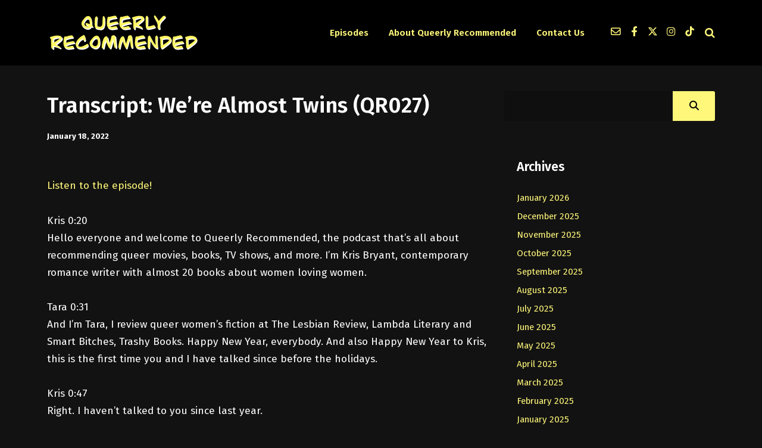

--- FILE ---
content_type: text/html; charset=UTF-8
request_url: https://www.queerlyrecommended.com/2022/01/18/transcript-were-almost-twins-qr027/
body_size: 42985
content:
<!DOCTYPE html>
<html dir="ltr" lang="en-US" prefix="og: https://ogp.me/ns#" class="no-js">
<head>
	
    <meta http-equiv="Content-Type" content="text/html; charset=UTF-8" />
    
    <!-- Mobile Specific -->
    <!--<meta name="viewport" content="width=device-width, initial-scale=1, maximum-scale=1">-->
    <meta name="viewport" content="width=device-width, initial-scale=1">

        
    <title>Transcript: We’re Almost Twins (QR027) - Queerly Recommended</title>
<style>h1, h2, h3, h4, h5, h6, .fromtheblog h2.title, .fromtheblog article .post-header h2, .fromtheblog.list h2.title, .next-week h3 { font-family: "Fira Sans"; font-weight: ; font-style: normal; } .pod-2-podcast-archive-list .podpost .right .post-excerpt .title, .page-template-pagepage-archive-php .archive_cols h2, .post.format-link .entry-content > p:first-of-type a:link, .post.format-link .entry-content > p:first-of-type a:visited { font-weight: ; }.post .entry-header .entry-title { font-family: "Fira Sans"; font-weight: ; text-align: left; font-style: normal; font-size: 33px; font-size: calc( 20px + 0.68vw ); } body.podcaster-theme { font-family: "Fira Sans"; font-weight: 400; text-align: left; font-style: normal; font-size: 18px; font-size: calc( 14px + 0.21vw ); } .newsletter-container .newsletter-form input[type="name"], .newsletter-container .newsletter-form input[type="text"], .newsletter-container .newsletter-form input[type="email"] { font-family: "Fira Sans"; font-weight: 400; text-align: left; font-style: normal; font-size: 18px; font-size: calc( 14px + 0.21vw ); } input[type="text"], input[type="email"], input[type="password"], textarea { font-family: "Fira Sans"; font-weight: 400; font-style: normal; } /* Logo &amp; Nav */ .above header .main-title a { font-family: "Fira Sans"; font-weight: 400; font-style: normal; } #nav .thst-menu, #nav .menu { font-family: "Fira Sans"; font-weight: 600; font-style: normal; } /* Front Page */ .front-page-header .text h2 a, .front-page-header .text h2, .front-page-header.text .content-text h2, .latest-episode .main-featured-post h2 a, .front-page-header .text .pulls-right h2, .front-page-header .text .pulls-left h2, .latest-episode .main-featured-post .pulls-right h2, .latest-episode .main-featured-post .pulls-left h2, .front-page-header .text .pulls-right h2 a, .front-page-header .text .pulls-left h2 a, .latest-episode .main-featured-post .pulls-right h2 a, .latest-episode .main-featured-post .pulls-left h2 a, .front-page-header .text h1 a:link, .front-page-header .text h1 a:visited, .front-page-header .text h1, .front-page-header.text .content-text h1, .latest-episode .main-featured-post h1 a:link, .latest-episode .main-featured-post h1 a:visited, .front-page-header .text .pulls-right h1, .front-page-header .text .pulls-left h1, .latest-episode .main-featured-post .pulls-right h1, .latest-episode .main-featured-post .pulls-left h1, .front-page-header .text .pulls-right h1 a, .front-page-header .text .pulls-left h1 a, .latest-episode .main-featured-post .pulls-right h1 a, .latest-episode .main-featured-post .pulls-left h1 a, .front-page-header-video-background .content-text h2 { font-family: "Fira Sans"; font-weight: ; text-transform: none; font-style: normal; font-size: 42px; font-size: calc( 32px + 0.52vw ); line-height: 50px; line-height: calc(36px + 0.73vw ); } .latest-episode .main-featured-post .featured-excerpt, .latest-episode .main-featured-post .featured-excerpt p, .front-page-header .text p, .front-page-header .featured-excerpt, .front-page-header.text .content-text .content-blurb, .front-page-header-video-background .content-text p { font-family: "Fira Sans"; font-weight: 400; font-style: normal; font-size: 16px; font-size: calc( 16px + 0vw ); } .latest-episode .main-featured-post .mini-title, .front-page-indigo .latest-episode .main-featured-post .mini-title, .front-page-header .text .mini-title { font-family: "Raleway"; font-weight: 700; font-style: normal; font-size: 14px; font-size: calc( 14px + 0.1vw ); line-height: 24px; line-height: calc(24px + 0.42vw ); text-transform: ; } .next-week .mini-title { font-family: "Raleway"; font-weight: 600; font-style: normal; font-size: 12px; font-size: calc( 12px + 0.05vw ); line-height: 24px; line-height: calc(20px + 0.47vw ); text-transform: uppercase; letter-spacing: 2px; } .next-week h3, .next-week .schedule-message { font-family: "Raleway"; font-weight: 600; font-style: normal; font-size: 18px; font-size: calc( 14px + 0.21vw ); line-height: 32px; line-height: calc(24px + 0.42vw ); } /* Front Page Posts */ .list-of-episodes article .post-header h2, .list-of-episodes article.list .post-header h2, .list-of-episodes.front-has-sidebar article .post-header h2, .main-content.blog-front-page .post .entry-header .entry-title { font-family: "Fira Sans"; font-weight: 700; text-align: left; line-height: 40px; line-height: calc(32px + 0.42vw ); font-style: normal; font-size: 32px; font-size: calc( 24px + 0.42vw ); } .list-of-episodes article .post-content, .list-of-episodes.front-has-sidebar article .post-content, .front-page-indigo .list-of-episodes article .post-content { font-family: "Fira Sans"; font-weight: 400; text-align: left; line-height: 32px; line-height: calc( 20px + 0.63vw ); font-style: normal; font-size: 18px; font-size: calc( 14px + 0.21vw ); } .list-of-episodes article .post-header ul { font-family: "Raleway"; font-weight: 700; text-align: left; line-height: 24px; line-height: calc( 20px + 0.21vw ); font-style: normal; font-size: 13px; font-size: calc( 14px + -0.05vw ); text-transform: uppercase; } .list-of-episodes article .more-link { font-family: "Raleway"; font-weight: 700; text-align: left; line-height: 32px; line-height: calc( 20px + 0.63vw ); font-style: normal; font-size: 18px; font-size: calc( 14px + 0.21vw ); } /* Single Post */ .single .single-featured h1, .single .single-featured h2, .single .post .entry-header .entry-title { font-family: "Fira Sans"; font-weight: 600; text-align: left; line-height: 56px; line-height: calc( 32px + 1.25vw ); font-style: normal; font-size: 42px; font-size: calc( 24px + 0.94vw ); } .single .entry-container h1, .single .entry-container h2, .single .entry-container h3, .single .entry-container h4, .single .entry-container h5, .single .entry-container h6, .single .post.format-link .entry-content > p:first-of-type { font-family: "Fira Sans"; } .single .entry-content h1, .single .entry-content h2, .single .entry-content h3, .single .entry-content h4, .single .entry-content h5, .single .entry-content h6 { text-align: left; } .single .entry-container, .single textarea, .single .author-description h4 span, .single input[type="text"], .single input[type="email"], .single input[type="password"] { font-family: "Fira Sans"; font-weight: 400; text-align: left; font-style: normal; font-size: 18px; font-size: calc( 16px + 0.1vw ); } /*.single .entry-container,*/ .single textarea { line-height: 32px; line-height: calc(20px + 0.63vw ); } .single .caption-container, .single .single-featured span.mini-title, .single-featured.header-audio-type-style-1 .single-featured-audio-container .audio-single-header-title p { font-family: "Fira Sans"; text-align: left; } .single .mini-ex { font-family: "Fira Sans"; } /* Pages */ .reg .heading h1, .reg .heading h2, .page .reg .heading h1, .page .reg .heading h2, .podcast-archive .reg .heading h1, .search .reg .heading h1, .archive .reg .heading h1, .archive .reg .heading h2 { font-family: "Fira Sans"; font-weight: 600; line-height: 54px; line-height: calc( 32px + 1.15vw ); font-style: normal; font-size: 42px; font-size: calc( 24px + 0.94vw ); } .page .reg .heading p { font-family: Fira Sans; } .page .entry-container h1, .page .entry-container h2, .page .entry-container h3, .page .entry-container h4, .page .entry-container h5, .page .entry-container h6 { font-family: "Fira Sans"; } .arch_searchform #ind_searchform div #ind_s, .page .entry-container, .page:not(.front-page-blog-template) .post .entry-content, .podcast-archive .post .entry-content, .page .reg .heading .title p, .archive .reg .heading .title p, .search .reg .heading .title p { font-family: "Fira Sans"; font-weight: 400; line-height: 32px; line-height: calc( 20px + 0.63vw ); font-style: normal; font-size: 18px; font-size: calc( 16px + 0.1vw ); } .page .caption-container { font-family: "Fira Sans"; line-height: 32px; line-height: calc( 20px + 0.63vw ); } /* Blog */ .blog .static .heading .title h1 { font-family: "Fira Sans"; font-weight: 600; text-align: left; line-height: 54px; line-height: calc( 32px + 1.15vw ); font-style: normal; font-size: 42px; font-size: calc( 24px + 0.94vw ); } .blog .static .heading .title p { font-family: "Fira Sans"; font-weight: 400; text-align: left; line-height: 32px; line-height: calc( 20px + 0.63vw ); font-style: normal; font-size: 18px; font-size: calc( 14px + 0.21vw ); }</style>
		<!-- All in One SEO Pro 4.9.2 - aioseo.com -->
	<meta name="description" content="Listen to the episode! Kris 0:20 Hello everyone and welcome to Queerly Recommended, the podcast that&#039;s all about recommending queer movies, books, TV shows, and more. I&#039;m Kris Bryant, contemporary romance writer with almost 20 books about women loving women. Tara 0:31 And I&#039;m Tara, I review queer women&#039;s fiction at The Lesbian Review, Lambda" />
	<meta name="robots" content="max-image-preview:large" />
	<meta name="author" content="Tara Scott"/>
	<meta name="google-site-verification" content="2qy3cHEsWtdbjCoCZ-LftW10B8zys5qlLoaVQ9YAhcA" />
	<link rel="canonical" href="https://www.queerlyrecommended.com/2022/01/18/transcript-were-almost-twins-qr027/" />
	<meta name="generator" content="All in One SEO Pro (AIOSEO) 4.9.2" />
		<meta property="og:locale" content="en_US" />
		<meta property="og:site_name" content="Queerly Recommended -" />
		<meta property="og:type" content="article" />
		<meta property="og:title" content="Transcript: We’re Almost Twins (QR027) - Queerly Recommended" />
		<meta property="og:description" content="Listen to the episode! Kris 0:20 Hello everyone and welcome to Queerly Recommended, the podcast that&#039;s all about recommending queer movies, books, TV shows, and more. I&#039;m Kris Bryant, contemporary romance writer with almost 20 books about women loving women. Tara 0:31 And I&#039;m Tara, I review queer women&#039;s fiction at The Lesbian Review, Lambda" />
		<meta property="og:url" content="https://www.queerlyrecommended.com/2022/01/18/transcript-were-almost-twins-qr027/" />
		<meta property="og:image" content="https://www.queerlyrecommended.com/wp-content/uploads/2020/12/cropped-QR_Logo_3000x3000.png" />
		<meta property="og:image:secure_url" content="https://www.queerlyrecommended.com/wp-content/uploads/2020/12/cropped-QR_Logo_3000x3000.png" />
		<meta property="article:published_time" content="2022-01-18T16:06:36+00:00" />
		<meta property="article:modified_time" content="2022-01-18T16:07:00+00:00" />
		<meta property="article:publisher" content="https://www.facebook.com/QueerlyRecommended" />
		<meta name="twitter:card" content="summary" />
		<meta name="twitter:title" content="Transcript: We’re Almost Twins (QR027) - Queerly Recommended" />
		<meta name="twitter:description" content="Listen to the episode! Kris 0:20 Hello everyone and welcome to Queerly Recommended, the podcast that&#039;s all about recommending queer movies, books, TV shows, and more. I&#039;m Kris Bryant, contemporary romance writer with almost 20 books about women loving women. Tara 0:31 And I&#039;m Tara, I review queer women&#039;s fiction at The Lesbian Review, Lambda" />
		<meta name="twitter:image" content="https://www.queerlyrecommended.com/wp-content/uploads/2020/12/cropped-QR_Logo_3000x3000.png" />
		<script type="application/ld+json" class="aioseo-schema">
			{"@context":"https:\/\/schema.org","@graph":[{"@type":"BlogPosting","@id":"https:\/\/www.queerlyrecommended.com\/2022\/01\/18\/transcript-were-almost-twins-qr027\/#blogposting","name":"Transcript: We\u2019re Almost Twins (QR027) - Queerly Recommended","headline":"Transcript: We\u2019re Almost Twins (QR027)","author":{"@id":"https:\/\/www.queerlyrecommended.com\/author\/queerlyrecommended_mfhbhz\/#author"},"publisher":{"@id":"https:\/\/www.queerlyrecommended.com\/#organization"},"image":{"@type":"ImageObject","url":"https:\/\/www.queerlyrecommended.com\/wp-content\/uploads\/2020\/12\/QR_Favicon_500x500.png","@id":"https:\/\/www.queerlyrecommended.com\/#articleImage","width":500,"height":500,"caption":"Queerly Recommended Favicon"},"datePublished":"2022-01-18T09:06:36-07:00","dateModified":"2022-01-18T09:07:00-07:00","inLanguage":"en-US","commentCount":1,"mainEntityOfPage":{"@id":"https:\/\/www.queerlyrecommended.com\/2022\/01\/18\/transcript-were-almost-twins-qr027\/#webpage"},"isPartOf":{"@id":"https:\/\/www.queerlyrecommended.com\/2022\/01\/18\/transcript-were-almost-twins-qr027\/#webpage"},"articleSection":"episode transcripts"},{"@type":"BreadcrumbList","@id":"https:\/\/www.queerlyrecommended.com\/2022\/01\/18\/transcript-were-almost-twins-qr027\/#breadcrumblist","itemListElement":[{"@type":"ListItem","@id":"https:\/\/www.queerlyrecommended.com#listItem","position":1,"name":"Home","item":"https:\/\/www.queerlyrecommended.com","nextItem":{"@type":"ListItem","@id":"https:\/\/www.queerlyrecommended.com\/category\/episode-transcripts\/#listItem","name":"episode transcripts"}},{"@type":"ListItem","@id":"https:\/\/www.queerlyrecommended.com\/category\/episode-transcripts\/#listItem","position":2,"name":"episode transcripts","item":"https:\/\/www.queerlyrecommended.com\/category\/episode-transcripts\/","nextItem":{"@type":"ListItem","@id":"https:\/\/www.queerlyrecommended.com\/2022\/01\/18\/transcript-were-almost-twins-qr027\/#listItem","name":"Transcript: We\u2019re Almost Twins (QR027)"},"previousItem":{"@type":"ListItem","@id":"https:\/\/www.queerlyrecommended.com#listItem","name":"Home"}},{"@type":"ListItem","@id":"https:\/\/www.queerlyrecommended.com\/2022\/01\/18\/transcript-were-almost-twins-qr027\/#listItem","position":3,"name":"Transcript: We\u2019re Almost Twins (QR027)","previousItem":{"@type":"ListItem","@id":"https:\/\/www.queerlyrecommended.com\/category\/episode-transcripts\/#listItem","name":"episode transcripts"}}]},{"@type":"Organization","@id":"https:\/\/www.queerlyrecommended.com\/#organization","name":"Queerly Recommended","description":"Queerly Recommended is a biweekly podcast hosted by book reviewer, Tara Scott, and award-winning author, Kris Bryant. They discuss LGBTQ+ books, movies, TV shows, and graphic novels, and narrow down selections for listeners.","url":"https:\/\/www.queerlyrecommended.com\/","logo":{"@type":"ImageObject","url":"https:\/\/www.queerlyrecommended.com\/wp-content\/uploads\/2020\/12\/QR_Favicon_500x500.png","@id":"https:\/\/www.queerlyrecommended.com\/2022\/01\/18\/transcript-were-almost-twins-qr027\/#organizationLogo","width":500,"height":500,"caption":"Queerly Recommended Favicon"},"image":{"@id":"https:\/\/www.queerlyrecommended.com\/2022\/01\/18\/transcript-were-almost-twins-qr027\/#organizationLogo"},"sameAs":["https:\/\/www.facebook.com\/QueerlyRecommended","https:\/\/www.instagram.com\/queerlyrecommended\/","https:\/\/www.tiktok.com\/@queerlyrecommended","https:\/\/www.youtube.com\/@queerlyrecommended8498"]},{"@type":"Person","@id":"https:\/\/www.queerlyrecommended.com\/author\/queerlyrecommended_mfhbhz\/#author","url":"https:\/\/www.queerlyrecommended.com\/author\/queerlyrecommended_mfhbhz\/","name":"Tara Scott","image":{"@type":"ImageObject","@id":"https:\/\/www.queerlyrecommended.com\/2022\/01\/18\/transcript-were-almost-twins-qr027\/#authorImage","url":"https:\/\/secure.gravatar.com\/avatar\/7ce6869e65e06299a7b0a6f62fbfebc61819e0475767c5f9c4966f38cb45d586?s=96&d=mm&r=g","width":96,"height":96,"caption":"Tara Scott"}},{"@type":"WebPage","@id":"https:\/\/www.queerlyrecommended.com\/2022\/01\/18\/transcript-were-almost-twins-qr027\/#webpage","url":"https:\/\/www.queerlyrecommended.com\/2022\/01\/18\/transcript-were-almost-twins-qr027\/","name":"Transcript: We\u2019re Almost Twins (QR027) - Queerly Recommended","description":"Listen to the episode! Kris 0:20 Hello everyone and welcome to Queerly Recommended, the podcast that's all about recommending queer movies, books, TV shows, and more. I'm Kris Bryant, contemporary romance writer with almost 20 books about women loving women. Tara 0:31 And I'm Tara, I review queer women's fiction at The Lesbian Review, Lambda","inLanguage":"en-US","isPartOf":{"@id":"https:\/\/www.queerlyrecommended.com\/#website"},"breadcrumb":{"@id":"https:\/\/www.queerlyrecommended.com\/2022\/01\/18\/transcript-were-almost-twins-qr027\/#breadcrumblist"},"author":{"@id":"https:\/\/www.queerlyrecommended.com\/author\/queerlyrecommended_mfhbhz\/#author"},"creator":{"@id":"https:\/\/www.queerlyrecommended.com\/author\/queerlyrecommended_mfhbhz\/#author"},"datePublished":"2022-01-18T09:06:36-07:00","dateModified":"2022-01-18T09:07:00-07:00"},{"@type":"WebSite","@id":"https:\/\/www.queerlyrecommended.com\/#website","url":"https:\/\/www.queerlyrecommended.com\/","name":"Queerly Recommended","inLanguage":"en-US","publisher":{"@id":"https:\/\/www.queerlyrecommended.com\/#organization"}}]}
		</script>
		<!-- All in One SEO Pro -->

<link rel='dns-prefetch' href='//fonts.googleapis.com' />
<link rel='preconnect' href='https://fonts.gstatic.com' crossorigin />
<link rel="alternate" type="application/rss+xml" title="Queerly Recommended &raquo; Feed" href="https://www.queerlyrecommended.com/feed/" />
<link rel="alternate" type="application/rss+xml" title="Queerly Recommended &raquo; Comments Feed" href="https://www.queerlyrecommended.com/comments/feed/" />
<link rel="alternate" type="application/rss+xml" title="Queerly Recommended &raquo; Transcript: We’re Almost Twins (QR027) Comments Feed" href="https://www.queerlyrecommended.com/2022/01/18/transcript-were-almost-twins-qr027/feed/" />
<link rel="alternate" title="oEmbed (JSON)" type="application/json+oembed" href="https://www.queerlyrecommended.com/wp-json/oembed/1.0/embed?url=https%3A%2F%2Fwww.queerlyrecommended.com%2F2022%2F01%2F18%2Ftranscript-were-almost-twins-qr027%2F" />
<link rel="alternate" title="oEmbed (XML)" type="text/xml+oembed" href="https://www.queerlyrecommended.com/wp-json/oembed/1.0/embed?url=https%3A%2F%2Fwww.queerlyrecommended.com%2F2022%2F01%2F18%2Ftranscript-were-almost-twins-qr027%2F&#038;format=xml" />
		<!-- This site uses the Google Analytics by MonsterInsights plugin v9.11.1 - Using Analytics tracking - https://www.monsterinsights.com/ -->
							<script src="//www.googletagmanager.com/gtag/js?id=G-9LY2VY4PS5"  data-cfasync="false" data-wpfc-render="false" async></script>
			<script data-cfasync="false" data-wpfc-render="false">
				var mi_version = '9.11.1';
				var mi_track_user = true;
				var mi_no_track_reason = '';
								var MonsterInsightsDefaultLocations = {"page_location":"https:\/\/www.queerlyrecommended.com\/2022\/01\/18\/transcript-were-almost-twins-qr027\/"};
								if ( typeof MonsterInsightsPrivacyGuardFilter === 'function' ) {
					var MonsterInsightsLocations = (typeof MonsterInsightsExcludeQuery === 'object') ? MonsterInsightsPrivacyGuardFilter( MonsterInsightsExcludeQuery ) : MonsterInsightsPrivacyGuardFilter( MonsterInsightsDefaultLocations );
				} else {
					var MonsterInsightsLocations = (typeof MonsterInsightsExcludeQuery === 'object') ? MonsterInsightsExcludeQuery : MonsterInsightsDefaultLocations;
				}

								var disableStrs = [
										'ga-disable-G-9LY2VY4PS5',
									];

				/* Function to detect opted out users */
				function __gtagTrackerIsOptedOut() {
					for (var index = 0; index < disableStrs.length; index++) {
						if (document.cookie.indexOf(disableStrs[index] + '=true') > -1) {
							return true;
						}
					}

					return false;
				}

				/* Disable tracking if the opt-out cookie exists. */
				if (__gtagTrackerIsOptedOut()) {
					for (var index = 0; index < disableStrs.length; index++) {
						window[disableStrs[index]] = true;
					}
				}

				/* Opt-out function */
				function __gtagTrackerOptout() {
					for (var index = 0; index < disableStrs.length; index++) {
						document.cookie = disableStrs[index] + '=true; expires=Thu, 31 Dec 2099 23:59:59 UTC; path=/';
						window[disableStrs[index]] = true;
					}
				}

				if ('undefined' === typeof gaOptout) {
					function gaOptout() {
						__gtagTrackerOptout();
					}
				}
								window.dataLayer = window.dataLayer || [];

				window.MonsterInsightsDualTracker = {
					helpers: {},
					trackers: {},
				};
				if (mi_track_user) {
					function __gtagDataLayer() {
						dataLayer.push(arguments);
					}

					function __gtagTracker(type, name, parameters) {
						if (!parameters) {
							parameters = {};
						}

						if (parameters.send_to) {
							__gtagDataLayer.apply(null, arguments);
							return;
						}

						if (type === 'event') {
														parameters.send_to = monsterinsights_frontend.v4_id;
							var hookName = name;
							if (typeof parameters['event_category'] !== 'undefined') {
								hookName = parameters['event_category'] + ':' + name;
							}

							if (typeof MonsterInsightsDualTracker.trackers[hookName] !== 'undefined') {
								MonsterInsightsDualTracker.trackers[hookName](parameters);
							} else {
								__gtagDataLayer('event', name, parameters);
							}
							
						} else {
							__gtagDataLayer.apply(null, arguments);
						}
					}

					__gtagTracker('js', new Date());
					__gtagTracker('set', {
						'developer_id.dZGIzZG': true,
											});
					if ( MonsterInsightsLocations.page_location ) {
						__gtagTracker('set', MonsterInsightsLocations);
					}
										__gtagTracker('config', 'G-9LY2VY4PS5', {"forceSSL":"true","link_attribution":"true"} );
										window.gtag = __gtagTracker;										(function () {
						/* https://developers.google.com/analytics/devguides/collection/analyticsjs/ */
						/* ga and __gaTracker compatibility shim. */
						var noopfn = function () {
							return null;
						};
						var newtracker = function () {
							return new Tracker();
						};
						var Tracker = function () {
							return null;
						};
						var p = Tracker.prototype;
						p.get = noopfn;
						p.set = noopfn;
						p.send = function () {
							var args = Array.prototype.slice.call(arguments);
							args.unshift('send');
							__gaTracker.apply(null, args);
						};
						var __gaTracker = function () {
							var len = arguments.length;
							if (len === 0) {
								return;
							}
							var f = arguments[len - 1];
							if (typeof f !== 'object' || f === null || typeof f.hitCallback !== 'function') {
								if ('send' === arguments[0]) {
									var hitConverted, hitObject = false, action;
									if ('event' === arguments[1]) {
										if ('undefined' !== typeof arguments[3]) {
											hitObject = {
												'eventAction': arguments[3],
												'eventCategory': arguments[2],
												'eventLabel': arguments[4],
												'value': arguments[5] ? arguments[5] : 1,
											}
										}
									}
									if ('pageview' === arguments[1]) {
										if ('undefined' !== typeof arguments[2]) {
											hitObject = {
												'eventAction': 'page_view',
												'page_path': arguments[2],
											}
										}
									}
									if (typeof arguments[2] === 'object') {
										hitObject = arguments[2];
									}
									if (typeof arguments[5] === 'object') {
										Object.assign(hitObject, arguments[5]);
									}
									if ('undefined' !== typeof arguments[1].hitType) {
										hitObject = arguments[1];
										if ('pageview' === hitObject.hitType) {
											hitObject.eventAction = 'page_view';
										}
									}
									if (hitObject) {
										action = 'timing' === arguments[1].hitType ? 'timing_complete' : hitObject.eventAction;
										hitConverted = mapArgs(hitObject);
										__gtagTracker('event', action, hitConverted);
									}
								}
								return;
							}

							function mapArgs(args) {
								var arg, hit = {};
								var gaMap = {
									'eventCategory': 'event_category',
									'eventAction': 'event_action',
									'eventLabel': 'event_label',
									'eventValue': 'event_value',
									'nonInteraction': 'non_interaction',
									'timingCategory': 'event_category',
									'timingVar': 'name',
									'timingValue': 'value',
									'timingLabel': 'event_label',
									'page': 'page_path',
									'location': 'page_location',
									'title': 'page_title',
									'referrer' : 'page_referrer',
								};
								for (arg in args) {
																		if (!(!args.hasOwnProperty(arg) || !gaMap.hasOwnProperty(arg))) {
										hit[gaMap[arg]] = args[arg];
									} else {
										hit[arg] = args[arg];
									}
								}
								return hit;
							}

							try {
								f.hitCallback();
							} catch (ex) {
							}
						};
						__gaTracker.create = newtracker;
						__gaTracker.getByName = newtracker;
						__gaTracker.getAll = function () {
							return [];
						};
						__gaTracker.remove = noopfn;
						__gaTracker.loaded = true;
						window['__gaTracker'] = __gaTracker;
					})();
									} else {
										console.log("");
					(function () {
						function __gtagTracker() {
							return null;
						}

						window['__gtagTracker'] = __gtagTracker;
						window['gtag'] = __gtagTracker;
					})();
									}
			</script>
							<!-- / Google Analytics by MonsterInsights -->
		<style id='wp-img-auto-sizes-contain-inline-css'>
img:is([sizes=auto i],[sizes^="auto," i]){contain-intrinsic-size:3000px 1500px}
/*# sourceURL=wp-img-auto-sizes-contain-inline-css */
</style>
<link rel='stylesheet' id='podwd-widgets-css-css' href='https://www.queerlyrecommended.com/wp-content/plugins/podcaster-widgets/assets/css/podwd-widgets.css?ver=6.9' media='all' />
<link rel='stylesheet' id='thst-shortcodes-css' href='https://www.queerlyrecommended.com/wp-content/plugins/thst-shortcodes/shortcodes.css?ver=6.9' media='all' />
<style id='wp-emoji-styles-inline-css'>

	img.wp-smiley, img.emoji {
		display: inline !important;
		border: none !important;
		box-shadow: none !important;
		height: 1em !important;
		width: 1em !important;
		margin: 0 0.07em !important;
		vertical-align: -0.1em !important;
		background: none !important;
		padding: 0 !important;
	}
/*# sourceURL=wp-emoji-styles-inline-css */
</style>
<style id='wp-block-library-inline-css'>
:root{--wp-block-synced-color:#7a00df;--wp-block-synced-color--rgb:122,0,223;--wp-bound-block-color:var(--wp-block-synced-color);--wp-editor-canvas-background:#ddd;--wp-admin-theme-color:#007cba;--wp-admin-theme-color--rgb:0,124,186;--wp-admin-theme-color-darker-10:#006ba1;--wp-admin-theme-color-darker-10--rgb:0,107,160.5;--wp-admin-theme-color-darker-20:#005a87;--wp-admin-theme-color-darker-20--rgb:0,90,135;--wp-admin-border-width-focus:2px}@media (min-resolution:192dpi){:root{--wp-admin-border-width-focus:1.5px}}.wp-element-button{cursor:pointer}:root .has-very-light-gray-background-color{background-color:#eee}:root .has-very-dark-gray-background-color{background-color:#313131}:root .has-very-light-gray-color{color:#eee}:root .has-very-dark-gray-color{color:#313131}:root .has-vivid-green-cyan-to-vivid-cyan-blue-gradient-background{background:linear-gradient(135deg,#00d084,#0693e3)}:root .has-purple-crush-gradient-background{background:linear-gradient(135deg,#34e2e4,#4721fb 50%,#ab1dfe)}:root .has-hazy-dawn-gradient-background{background:linear-gradient(135deg,#faaca8,#dad0ec)}:root .has-subdued-olive-gradient-background{background:linear-gradient(135deg,#fafae1,#67a671)}:root .has-atomic-cream-gradient-background{background:linear-gradient(135deg,#fdd79a,#004a59)}:root .has-nightshade-gradient-background{background:linear-gradient(135deg,#330968,#31cdcf)}:root .has-midnight-gradient-background{background:linear-gradient(135deg,#020381,#2874fc)}:root{--wp--preset--font-size--normal:16px;--wp--preset--font-size--huge:42px}.has-regular-font-size{font-size:1em}.has-larger-font-size{font-size:2.625em}.has-normal-font-size{font-size:var(--wp--preset--font-size--normal)}.has-huge-font-size{font-size:var(--wp--preset--font-size--huge)}.has-text-align-center{text-align:center}.has-text-align-left{text-align:left}.has-text-align-right{text-align:right}.has-fit-text{white-space:nowrap!important}#end-resizable-editor-section{display:none}.aligncenter{clear:both}.items-justified-left{justify-content:flex-start}.items-justified-center{justify-content:center}.items-justified-right{justify-content:flex-end}.items-justified-space-between{justify-content:space-between}.screen-reader-text{border:0;clip-path:inset(50%);height:1px;margin:-1px;overflow:hidden;padding:0;position:absolute;width:1px;word-wrap:normal!important}.screen-reader-text:focus{background-color:#ddd;clip-path:none;color:#444;display:block;font-size:1em;height:auto;left:5px;line-height:normal;padding:15px 23px 14px;text-decoration:none;top:5px;width:auto;z-index:100000}html :where(.has-border-color){border-style:solid}html :where([style*=border-top-color]){border-top-style:solid}html :where([style*=border-right-color]){border-right-style:solid}html :where([style*=border-bottom-color]){border-bottom-style:solid}html :where([style*=border-left-color]){border-left-style:solid}html :where([style*=border-width]){border-style:solid}html :where([style*=border-top-width]){border-top-style:solid}html :where([style*=border-right-width]){border-right-style:solid}html :where([style*=border-bottom-width]){border-bottom-style:solid}html :where([style*=border-left-width]){border-left-style:solid}html :where(img[class*=wp-image-]){height:auto;max-width:100%}:where(figure){margin:0 0 1em}html :where(.is-position-sticky){--wp-admin--admin-bar--position-offset:var(--wp-admin--admin-bar--height,0px)}@media screen and (max-width:600px){html :where(.is-position-sticky){--wp-admin--admin-bar--position-offset:0px}}

/*# sourceURL=wp-block-library-inline-css */
</style><style id='global-styles-inline-css'>
:root{--wp--preset--aspect-ratio--square: 1;--wp--preset--aspect-ratio--4-3: 4/3;--wp--preset--aspect-ratio--3-4: 3/4;--wp--preset--aspect-ratio--3-2: 3/2;--wp--preset--aspect-ratio--2-3: 2/3;--wp--preset--aspect-ratio--16-9: 16/9;--wp--preset--aspect-ratio--9-16: 9/16;--wp--preset--color--black: #000000;--wp--preset--color--cyan-bluish-gray: #abb8c3;--wp--preset--color--white: #ffffff;--wp--preset--color--pale-pink: #f78da7;--wp--preset--color--vivid-red: #cf2e2e;--wp--preset--color--luminous-vivid-orange: #ff6900;--wp--preset--color--luminous-vivid-amber: #fcb900;--wp--preset--color--light-green-cyan: #7bdcb5;--wp--preset--color--vivid-green-cyan: #00d084;--wp--preset--color--pale-cyan-blue: #8ed1fc;--wp--preset--color--vivid-cyan-blue: #0693e3;--wp--preset--color--vivid-purple: #9b51e0;--wp--preset--color--azure-blue: #252ee5;--wp--preset--color--slate-grey: #555555;--wp--preset--color--dolphin-grey: #aaaaaa;--wp--preset--color--sliver-grey: #dddddd;--wp--preset--gradient--vivid-cyan-blue-to-vivid-purple: linear-gradient(135deg,rgb(6,147,227) 0%,rgb(155,81,224) 100%);--wp--preset--gradient--light-green-cyan-to-vivid-green-cyan: linear-gradient(135deg,rgb(122,220,180) 0%,rgb(0,208,130) 100%);--wp--preset--gradient--luminous-vivid-amber-to-luminous-vivid-orange: linear-gradient(135deg,rgb(252,185,0) 0%,rgb(255,105,0) 100%);--wp--preset--gradient--luminous-vivid-orange-to-vivid-red: linear-gradient(135deg,rgb(255,105,0) 0%,rgb(207,46,46) 100%);--wp--preset--gradient--very-light-gray-to-cyan-bluish-gray: linear-gradient(135deg,rgb(238,238,238) 0%,rgb(169,184,195) 100%);--wp--preset--gradient--cool-to-warm-spectrum: linear-gradient(135deg,rgb(74,234,220) 0%,rgb(151,120,209) 20%,rgb(207,42,186) 40%,rgb(238,44,130) 60%,rgb(251,105,98) 80%,rgb(254,248,76) 100%);--wp--preset--gradient--blush-light-purple: linear-gradient(135deg,rgb(255,206,236) 0%,rgb(152,150,240) 100%);--wp--preset--gradient--blush-bordeaux: linear-gradient(135deg,rgb(254,205,165) 0%,rgb(254,45,45) 50%,rgb(107,0,62) 100%);--wp--preset--gradient--luminous-dusk: linear-gradient(135deg,rgb(255,203,112) 0%,rgb(199,81,192) 50%,rgb(65,88,208) 100%);--wp--preset--gradient--pale-ocean: linear-gradient(135deg,rgb(255,245,203) 0%,rgb(182,227,212) 50%,rgb(51,167,181) 100%);--wp--preset--gradient--electric-grass: linear-gradient(135deg,rgb(202,248,128) 0%,rgb(113,206,126) 100%);--wp--preset--gradient--midnight: linear-gradient(135deg,rgb(2,3,129) 0%,rgb(40,116,252) 100%);--wp--preset--font-size--small: 13px;--wp--preset--font-size--medium: 20px;--wp--preset--font-size--large: 36px;--wp--preset--font-size--x-large: 42px;--wp--preset--spacing--20: 0.44rem;--wp--preset--spacing--30: 0.67rem;--wp--preset--spacing--40: 1rem;--wp--preset--spacing--50: 1.5rem;--wp--preset--spacing--60: 2.25rem;--wp--preset--spacing--70: 3.38rem;--wp--preset--spacing--80: 5.06rem;--wp--preset--shadow--natural: 6px 6px 9px rgba(0, 0, 0, 0.2);--wp--preset--shadow--deep: 12px 12px 50px rgba(0, 0, 0, 0.4);--wp--preset--shadow--sharp: 6px 6px 0px rgba(0, 0, 0, 0.2);--wp--preset--shadow--outlined: 6px 6px 0px -3px rgb(255, 255, 255), 6px 6px rgb(0, 0, 0);--wp--preset--shadow--crisp: 6px 6px 0px rgb(0, 0, 0);}:where(.is-layout-flex){gap: 0.5em;}:where(.is-layout-grid){gap: 0.5em;}body .is-layout-flex{display: flex;}.is-layout-flex{flex-wrap: wrap;align-items: center;}.is-layout-flex > :is(*, div){margin: 0;}body .is-layout-grid{display: grid;}.is-layout-grid > :is(*, div){margin: 0;}:where(.wp-block-columns.is-layout-flex){gap: 2em;}:where(.wp-block-columns.is-layout-grid){gap: 2em;}:where(.wp-block-post-template.is-layout-flex){gap: 1.25em;}:where(.wp-block-post-template.is-layout-grid){gap: 1.25em;}.has-black-color{color: var(--wp--preset--color--black) !important;}.has-cyan-bluish-gray-color{color: var(--wp--preset--color--cyan-bluish-gray) !important;}.has-white-color{color: var(--wp--preset--color--white) !important;}.has-pale-pink-color{color: var(--wp--preset--color--pale-pink) !important;}.has-vivid-red-color{color: var(--wp--preset--color--vivid-red) !important;}.has-luminous-vivid-orange-color{color: var(--wp--preset--color--luminous-vivid-orange) !important;}.has-luminous-vivid-amber-color{color: var(--wp--preset--color--luminous-vivid-amber) !important;}.has-light-green-cyan-color{color: var(--wp--preset--color--light-green-cyan) !important;}.has-vivid-green-cyan-color{color: var(--wp--preset--color--vivid-green-cyan) !important;}.has-pale-cyan-blue-color{color: var(--wp--preset--color--pale-cyan-blue) !important;}.has-vivid-cyan-blue-color{color: var(--wp--preset--color--vivid-cyan-blue) !important;}.has-vivid-purple-color{color: var(--wp--preset--color--vivid-purple) !important;}.has-black-background-color{background-color: var(--wp--preset--color--black) !important;}.has-cyan-bluish-gray-background-color{background-color: var(--wp--preset--color--cyan-bluish-gray) !important;}.has-white-background-color{background-color: var(--wp--preset--color--white) !important;}.has-pale-pink-background-color{background-color: var(--wp--preset--color--pale-pink) !important;}.has-vivid-red-background-color{background-color: var(--wp--preset--color--vivid-red) !important;}.has-luminous-vivid-orange-background-color{background-color: var(--wp--preset--color--luminous-vivid-orange) !important;}.has-luminous-vivid-amber-background-color{background-color: var(--wp--preset--color--luminous-vivid-amber) !important;}.has-light-green-cyan-background-color{background-color: var(--wp--preset--color--light-green-cyan) !important;}.has-vivid-green-cyan-background-color{background-color: var(--wp--preset--color--vivid-green-cyan) !important;}.has-pale-cyan-blue-background-color{background-color: var(--wp--preset--color--pale-cyan-blue) !important;}.has-vivid-cyan-blue-background-color{background-color: var(--wp--preset--color--vivid-cyan-blue) !important;}.has-vivid-purple-background-color{background-color: var(--wp--preset--color--vivid-purple) !important;}.has-black-border-color{border-color: var(--wp--preset--color--black) !important;}.has-cyan-bluish-gray-border-color{border-color: var(--wp--preset--color--cyan-bluish-gray) !important;}.has-white-border-color{border-color: var(--wp--preset--color--white) !important;}.has-pale-pink-border-color{border-color: var(--wp--preset--color--pale-pink) !important;}.has-vivid-red-border-color{border-color: var(--wp--preset--color--vivid-red) !important;}.has-luminous-vivid-orange-border-color{border-color: var(--wp--preset--color--luminous-vivid-orange) !important;}.has-luminous-vivid-amber-border-color{border-color: var(--wp--preset--color--luminous-vivid-amber) !important;}.has-light-green-cyan-border-color{border-color: var(--wp--preset--color--light-green-cyan) !important;}.has-vivid-green-cyan-border-color{border-color: var(--wp--preset--color--vivid-green-cyan) !important;}.has-pale-cyan-blue-border-color{border-color: var(--wp--preset--color--pale-cyan-blue) !important;}.has-vivid-cyan-blue-border-color{border-color: var(--wp--preset--color--vivid-cyan-blue) !important;}.has-vivid-purple-border-color{border-color: var(--wp--preset--color--vivid-purple) !important;}.has-vivid-cyan-blue-to-vivid-purple-gradient-background{background: var(--wp--preset--gradient--vivid-cyan-blue-to-vivid-purple) !important;}.has-light-green-cyan-to-vivid-green-cyan-gradient-background{background: var(--wp--preset--gradient--light-green-cyan-to-vivid-green-cyan) !important;}.has-luminous-vivid-amber-to-luminous-vivid-orange-gradient-background{background: var(--wp--preset--gradient--luminous-vivid-amber-to-luminous-vivid-orange) !important;}.has-luminous-vivid-orange-to-vivid-red-gradient-background{background: var(--wp--preset--gradient--luminous-vivid-orange-to-vivid-red) !important;}.has-very-light-gray-to-cyan-bluish-gray-gradient-background{background: var(--wp--preset--gradient--very-light-gray-to-cyan-bluish-gray) !important;}.has-cool-to-warm-spectrum-gradient-background{background: var(--wp--preset--gradient--cool-to-warm-spectrum) !important;}.has-blush-light-purple-gradient-background{background: var(--wp--preset--gradient--blush-light-purple) !important;}.has-blush-bordeaux-gradient-background{background: var(--wp--preset--gradient--blush-bordeaux) !important;}.has-luminous-dusk-gradient-background{background: var(--wp--preset--gradient--luminous-dusk) !important;}.has-pale-ocean-gradient-background{background: var(--wp--preset--gradient--pale-ocean) !important;}.has-electric-grass-gradient-background{background: var(--wp--preset--gradient--electric-grass) !important;}.has-midnight-gradient-background{background: var(--wp--preset--gradient--midnight) !important;}.has-small-font-size{font-size: var(--wp--preset--font-size--small) !important;}.has-medium-font-size{font-size: var(--wp--preset--font-size--medium) !important;}.has-large-font-size{font-size: var(--wp--preset--font-size--large) !important;}.has-x-large-font-size{font-size: var(--wp--preset--font-size--x-large) !important;}
/*# sourceURL=global-styles-inline-css */
</style>

<style id='classic-theme-styles-inline-css'>
/*! This file is auto-generated */
.wp-block-button__link{color:#fff;background-color:#32373c;border-radius:9999px;box-shadow:none;text-decoration:none;padding:calc(.667em + 2px) calc(1.333em + 2px);font-size:1.125em}.wp-block-file__button{background:#32373c;color:#fff;text-decoration:none}
/*# sourceURL=/wp-includes/css/classic-themes.min.css */
</style>
<link rel='stylesheet' id='contact-form-7-css' href='https://www.queerlyrecommended.com/wp-content/plugins/contact-form-7/includes/css/styles.css?ver=6.0.6' media='all' />
<link rel='stylesheet' id='default-fonts-css' href='https://www.queerlyrecommended.com/wp-content/themes/podcaster/fonts/default/stylesheet.css?ver=6.9' media='all' />
<link rel='stylesheet' id='themestation-fontawesome-css' href='https://www.queerlyrecommended.com/wp-content/themes/podcaster/css/all.min.css?ver=6.9' media='all' />
<link rel='stylesheet' id='themestation-custom-font-css' href='https://www.queerlyrecommended.com/wp-content/themes/podcaster/fonts/custom/apfel/stylesheet.css?ver=6.9' media='all' />
<link rel='stylesheet' id='themestation-flexslider-css' href='https://www.queerlyrecommended.com/wp-content/themes/podcaster/css/flexslider.css?ver=6.9' media='all' />
<link rel='stylesheet' id='themestation-lightbox-css' href='https://www.queerlyrecommended.com/wp-content/themes/podcaster/css/lightbox.css?ver=6.9' media='all' />
<link rel='stylesheet' id='themestation-media-player-new-css' href='https://www.queerlyrecommended.com/wp-content/themes/podcaster/css/media-player-new.css?ver=6.9' media='all' />
<link rel='stylesheet' id='contscr-css-css' href='https://www.queerlyrecommended.com/wp-content/themes/podcaster/css/jquery.mCustomScrollbar.css?ver=6.9' media='all' />
<link rel='stylesheet' id='themestation-style-css' href='https://www.queerlyrecommended.com/wp-content/themes/podcaster/style.css?ver=6.9' media='all' />
<link rel='stylesheet' id='pod-responsive-css' href='https://www.queerlyrecommended.com/wp-content/themes/podcaster/css/responsive.css?ver=6.9' media='all' />
<link rel='stylesheet' id='podcaster-dark-css' href='https://www.queerlyrecommended.com/wp-content/themes/podcaster/css/dark.css?ver=6.9' media='all' />
<style id='akismet-widget-style-inline-css'>

			.a-stats {
				--akismet-color-mid-green: #357b49;
				--akismet-color-white: #fff;
				--akismet-color-light-grey: #f6f7f7;

				max-width: 350px;
				width: auto;
			}

			.a-stats * {
				all: unset;
				box-sizing: border-box;
			}

			.a-stats strong {
				font-weight: 600;
			}

			.a-stats a.a-stats__link,
			.a-stats a.a-stats__link:visited,
			.a-stats a.a-stats__link:active {
				background: var(--akismet-color-mid-green);
				border: none;
				box-shadow: none;
				border-radius: 8px;
				color: var(--akismet-color-white);
				cursor: pointer;
				display: block;
				font-family: -apple-system, BlinkMacSystemFont, 'Segoe UI', 'Roboto', 'Oxygen-Sans', 'Ubuntu', 'Cantarell', 'Helvetica Neue', sans-serif;
				font-weight: 500;
				padding: 12px;
				text-align: center;
				text-decoration: none;
				transition: all 0.2s ease;
			}

			/* Extra specificity to deal with TwentyTwentyOne focus style */
			.widget .a-stats a.a-stats__link:focus {
				background: var(--akismet-color-mid-green);
				color: var(--akismet-color-white);
				text-decoration: none;
			}

			.a-stats a.a-stats__link:hover {
				filter: brightness(110%);
				box-shadow: 0 4px 12px rgba(0, 0, 0, 0.06), 0 0 2px rgba(0, 0, 0, 0.16);
			}

			.a-stats .count {
				color: var(--akismet-color-white);
				display: block;
				font-size: 1.5em;
				line-height: 1.4;
				padding: 0 13px;
				white-space: nowrap;
			}
		
/*# sourceURL=akismet-widget-style-inline-css */
</style>
<link rel="preload" as="style" href="https://fonts.googleapis.com/css?family=Fira%20Sans:400,600,700%7CRaleway:700,600&#038;display=swap&#038;ver=1744076845" /><link rel="stylesheet" href="https://fonts.googleapis.com/css?family=Fira%20Sans:400,600,700%7CRaleway:700,600&#038;display=swap&#038;ver=1744076845" media="print" onload="this.media='all'"><noscript><link rel="stylesheet" href="https://fonts.googleapis.com/css?family=Fira%20Sans:400,600,700%7CRaleway:700,600&#038;display=swap&#038;ver=1744076845" /></noscript><link rel='stylesheet' id='boldgrid-components-css' href='https://www.queerlyrecommended.com/wp-content/plugins/post-and-page-builder/assets/css/components.min.css?ver=2.16.5' media='all' />
<link rel='stylesheet' id='font-awesome-css' href='https://www.queerlyrecommended.com/wp-content/plugins/post-and-page-builder/assets/css/font-awesome.min.css?ver=4.7' media='all' />
<link rel='stylesheet' id='boldgrid-fe-css' href='https://www.queerlyrecommended.com/wp-content/plugins/post-and-page-builder/assets/css/editor-fe.min.css?ver=1.27.8' media='all' />
<link rel='stylesheet' id='boldgrid-custom-styles-css' href='https://www.queerlyrecommended.com/wp-content/plugins/post-and-page-builder/assets/css/custom-styles.css?ver=6.9' media='all' />
<link rel='stylesheet' id='bgpbpp-public-css' href='https://www.queerlyrecommended.com/wp-content/plugins/post-and-page-builder-premium/dist/application.min.css?ver=1.2.7' media='all' />
<script src="https://www.queerlyrecommended.com/wp-includes/js/jquery/jquery.min.js?ver=3.7.1" id="jquery-core-js"></script>
<script src="https://www.queerlyrecommended.com/wp-includes/js/jquery/jquery-migrate.min.js?ver=3.4.1" id="jquery-migrate-js"></script>
<script src="https://www.queerlyrecommended.com/wp-includes/js/jquery/ui/core.min.js?ver=1.13.3" id="jquery-ui-core-js"></script>
<script src="https://www.queerlyrecommended.com/wp-includes/js/jquery/ui/tabs.min.js?ver=1.13.3" id="jquery-ui-tabs-js"></script>
<script src="https://www.queerlyrecommended.com/wp-includes/js/jquery/ui/accordion.min.js?ver=1.13.3" id="jquery-ui-accordion-js"></script>
<script src="https://www.queerlyrecommended.com/wp-content/plugins/thst-shortcodes/js/thst-shortcodes-lib.js?ver=6.9" id="thst-shortcodes-lib-js"></script>
<script src="https://www.queerlyrecommended.com/wp-content/plugins/google-analytics-for-wordpress/assets/js/frontend-gtag.min.js?ver=9.11.1" id="monsterinsights-frontend-script-js" async data-wp-strategy="async"></script>
<script data-cfasync="false" data-wpfc-render="false" id='monsterinsights-frontend-script-js-extra'>var monsterinsights_frontend = {"js_events_tracking":"true","download_extensions":"doc,pdf,ppt,zip,xls,docx,pptx,xlsx","inbound_paths":"[{\"path\":\"\\\/go\\\/\",\"label\":\"affiliate\"},{\"path\":\"\\\/recommend\\\/\",\"label\":\"affiliate\"}]","home_url":"https:\/\/www.queerlyrecommended.com","hash_tracking":"false","v4_id":"G-9LY2VY4PS5"};</script>
<script src="https://www.queerlyrecommended.com/wp-content/themes/podcaster/js/modernizr.js?ver=1.0" id="thst-modernizr-js"></script>
<script src="https://www.queerlyrecommended.com/wp-content/themes/podcaster/js/res_men.js?ver=1.0" id="thst-resmen-js"></script>
<script src="https://www.queerlyrecommended.com/wp-content/themes/podcaster/js/imagesloaded.pkgd.min.js?ver=3.2.2" id="thst-imagesloaded-js"></script>
<script src="https://www.queerlyrecommended.com/wp-content/themes/podcaster/js/masonry.pkgd.min.js?ver=3.2.2" id="thst-masonry-js"></script>
<script id="thst-resize-js-extra">
var podresize = {"readdirection":""};
//# sourceURL=thst-resize-js-extra
</script>
<script src="https://www.queerlyrecommended.com/wp-content/themes/podcaster/js/pod-resize.js?ver=1.0" id="thst-resize-js"></script>
<script id="pod_loadmore-js-extra">
var pod_loadmore_params = {"ajaxurl":"https://www.queerlyrecommended.com/wp-admin/admin-ajax.php","posts":"{\"cat\":2,\"posts_per_page\":4,\"paged\":1,\"ignore_sticky_posts\":true,\"post_status\":\"published\",\"error\":\"\",\"m\":\"\",\"p\":0,\"post_parent\":\"\",\"subpost\":\"\",\"subpost_id\":\"\",\"attachment\":\"\",\"attachment_id\":0,\"name\":\"\",\"pagename\":\"\",\"page_id\":0,\"second\":\"\",\"minute\":\"\",\"hour\":\"\",\"day\":0,\"monthnum\":0,\"year\":0,\"w\":0,\"category_name\":\"episodes\",\"tag\":\"\",\"tag_id\":\"\",\"author\":\"\",\"author_name\":\"\",\"feed\":\"\",\"tb\":\"\",\"meta_key\":\"\",\"meta_value\":\"\",\"preview\":\"\",\"s\":\"\",\"sentence\":\"\",\"title\":\"\",\"fields\":\"all\",\"menu_order\":\"\",\"embed\":\"\",\"category__in\":[],\"category__not_in\":[],\"category__and\":[],\"post__in\":[],\"post__not_in\":[],\"post_name__in\":[],\"tag__in\":[],\"tag__not_in\":[],\"tag__and\":[],\"tag_slug__in\":[],\"tag_slug__and\":[],\"post_parent__in\":[],\"post_parent__not_in\":[],\"author__in\":[],\"author__not_in\":[],\"search_columns\":[],\"suppress_filters\":false,\"cache_results\":true,\"update_post_term_cache\":true,\"update_menu_item_cache\":false,\"lazy_load_term_meta\":true,\"update_post_meta_cache\":true,\"post_type\":\"\",\"nopaging\":false,\"comments_per_page\":\"50\",\"no_found_rows\":false,\"order\":\"DESC\"}","current_page":"1","max_page":"39","load_more_text":"Load More","loading_text":"Loading...","loaded_text":"No more posts to load.","originLeft":"","fp_ep_style":"front-page-grid"};
//# sourceURL=pod_loadmore-js-extra
</script>
<script src="https://www.queerlyrecommended.com/wp-content/themes/podcaster/js/pod-loadmore.js?ver=1" id="pod_loadmore-js"></script>
<link rel="https://api.w.org/" href="https://www.queerlyrecommended.com/wp-json/" /><link rel="alternate" title="JSON" type="application/json" href="https://www.queerlyrecommended.com/wp-json/wp/v2/posts/440" /><link rel="EditURI" type="application/rsd+xml" title="RSD" href="https://www.queerlyrecommended.com/xmlrpc.php?rsd" />
<meta name="generator" content="WordPress 6.9" />
<link rel='shortlink' href='https://www.queerlyrecommended.com/?p=440' />
<meta name="generator" content="Redux 4.5.7" />			<link rel="icon" href="https://www.queerlyrecommended.com/wp-content/uploads/2020/12/cropped-QR_Favicon_500x500-32x32.png" sizes="32x32" />
<link rel="icon" href="https://www.queerlyrecommended.com/wp-content/uploads/2020/12/cropped-QR_Favicon_500x500-192x192.png" sizes="192x192" />
<link rel="apple-touch-icon" href="https://www.queerlyrecommended.com/wp-content/uploads/2020/12/cropped-QR_Favicon_500x500-180x180.png" />
<meta name="msapplication-TileImage" content="https://www.queerlyrecommended.com/wp-content/uploads/2020/12/cropped-QR_Favicon_500x500-270x270.png" />
<style id="podcaster-theme-dynamic-css" title="dynamic-css" class="redux-options-output">a:link, a:visited, .header a, .header .main-title a, .latest-episode .main-featured-post .mini-title, .front-page-header .text .mini-title, .latest-episode .next-week .mini-title, .next-week .mini-title, .list-of-episodes article.list .post-header ul a:link, .list-of-episodes article.list .post-header ul a:visited, .latest-episode .main-featured-post .featured-excerpt .more-link, .list-of-episodes article .featured-image .hover .icon, .mejs-container.mejs-video .mejs-controls:hover .mejs-time-rail .mejs-time-float, .mejs-container .mejs-controls .pod-mejs-controls-inner .mejs-time-rail .mejs-time-float .mejs-time-float-current, .list-of-episodes article .mejs-container .mejs-controls .pod-mejs-controls-inner .mejs-button button, .post .wp-playlist.wp-audio-playlist .mejs-container .mejs-controls .mejs-time-rail .mejs-time-float, .single .single-featured .audio_player .mejs-controls .mejs-button button:hover, .single .single-featured .mejs-container.mejs-audio .mejs-controls .mejs-button button:hover, .single .sticky-featured-audio-container .audio_player .mejs-controls .mejs-button button:hover, .single .sticky-featured-audio-container .mejs-container.mejs-audio .mejs-controls .mejs-button button:hover, .post.format-gallery .featured-gallery .gallery-caption, .post.format-audio .featured-media .audio-caption, .post.format-video .video-caption, .list-of-episodes article .featured-image .hover .new-icon a .fa:hover, .post.format-image .entry-featured .image-caption, .page-template-pagepage-podcastarchive-php .entries.grid .podpost .entry-footer .podpost-meta .title a, .post-type-archive-podcast .entries.grid .podpost .entry-footer .podpost-meta .title a, .single .single-featured span.mini-title, #searchform .search-container:hover #searchsubmit, .search-container input[type="submit"]#searchsubmit, #searchform-nav .search-container:hover #searchsubmit-nav, .search-container input[type="submit"]#searchsubmit-nav, .sidebar .widget ul li a:link, .sidebar .widget ul li a:visited, .widget.thst_recent_blog_widget .ui-tabs-panel article .text .date, .widget.widget_search .search-container #searchsubmit,  .lb-data .lb-close:before, .list-of-episodes article .post-header ul a:link, .list-of-episodes article .post-header ul a:visited, .pod-2-podcast-archive-grid .podpost .cover-art .hover-content .pp-permalink-icon .fa:hover, .pod-2-podcast-archive-grid .podpost .cover-art .hover-content .pp-permalink-icon .fas:hover, .pagination a.page-numbers:link, .pagination a.page-numbers:visited, .pagination a.post-page-numbers:link, .pagination a.post-page-numbers:visited{color:#FFF77A;}input[type=submit]:link, input[type=submit]:visited, #respond #commentform #submit:link, #respond #commentform #submit:visited, a.butn:link, a.butn:visited, .error404 .entry-content a.butn:link, .error404 .entry-content a.butn:visited, .butn:link, .butn:visited, .wp-block-file__button, input.secondary[type=submit], #respond #cancel-comment-reply-link:link, #respond #cancel-comment-reply-link:visited, #comments .commentlist li .comment-body .reply a:link, #comments .commentlist li .comment-body .reply a:visited, #respond #commentform #submit, .wpcf7-form-control.wpcf7-submit, .post-password-form input[type="submit"], .featured-caption, .listen_butn, .slideshow_fh .text .play-button:hover, #nav .thst-menu li:hover > .sub-menu, #nav .thst-menu li > .sub-menu li a:link, #nav .thst-menu li > .sub-menu li a:visited, .audio_player.regular-player, body .mejs-container .mejs-controls, .mejs-container .mejs-controls .mejs-time-rail .mejs-time-float, .mejs-container .mejs-controls .mejs-horizontal-volume-slider .mejs-horizontal-volume-current, .mejs-overlay-button:hover, .mejs-video .mejs-controls:hover, .mejs-container.mejs-video .mejs-controls .mejs-time-rail .mejs-time-current, .mejs-container.mejs-video.wp-video-shortcode .mejs-controls .mejs-volume-button .mejs-volume-slider .mejs-volume-handle, .mejs-container.mejs-video .mejs-controls .pod-mejs-controls-inner .mejs-volume-handle, .latest-episode.front-header .mejs-video .mejs-controls:hover, .list-of-episodes article .mejs-container .mejs-controls .pod-mejs-controls-inner .mejs-time-rail span.mejs-time-handle-content, .list-of-episodes article .mejs-container .mejs-controls .pod-mejs-controls-inner .mejs-time-rail .mejs-time-float, .list-of-episodes article .mejs-container .mejs-controls .mejs-horizontal-volume-slider .mejs-horizontal-volume-current, .list-of-episodes article .mejs-container.mejs-audio .mejs-controls .pod-mejs-controls-inner .mejs-time-rail span.mejs-time-current, .list-of-episodes article .mejs-container.mejs-video .mejs-controls:hover .pod-mejs-controls-inner .mejs-time-rail span.mejs-time-current, .list-of-episodes article .mejs-container.mejs-audio .mejs-controls .pod-mejs-controls-inner .mejs-volume-button .mejs-volume-handle, .post .entry-content .mejs-container.wp-audio-shortcode.mejs-audio, .wp-playlist.wp-audio-playlist, .wp-playlist.wp-video-playlist, .wp-playlist .mCSB_scrollTools .mCSB_dragger .mCSB_dragger_bar, .single-featured .wp-audio-shortcode.mejs-container .mejs-controls .pod-mejs-controls-inner .mejs-horizontal-volume-slider .mejs-horizontal-volume-current, .single-featured .wp-audio-shortcode.mejs-container.mejs-audio .mejs-controls .pod-mejs-controls-inner .mejs-time-rail span.mejs-time-current, .single-featured  .wp-audio-shortcode.mejs-container.mejs-audio .mejs-controls .mejs-time-rail span.mejs-time-handle-content, .sticky-featured-audio-container .wp-audio-shortcode.mejs-container .mejs-controls .pod-mejs-controls-inner .mejs-horizontal-volume-slider .mejs-horizontal-volume-current, .sticky-featured-audio-container .wp-audio-shortcode.mejs-container.mejs-audio .mejs-controls .pod-mejs-controls-inner .mejs-time-rail span.mejs-time-current, .sticky-featured-audio-container  .wp-audio-shortcode.mejs-container.mejs-audio .mejs-controls .mejs-time-rail span.mejs-time-handle-content, .single .single-featured-video-container .mejs-video .mejs-controls .pod-mejs-controls-inner .mejs-volume-button .mejs-volume-slider .mejs-volume-handle, .single .single-featured-video-container .mejs-container.mejs-video.wp-video-shortcode .mejs-controls .mejs-volume-button .mejs-volume-slider .mejs-volume-handle, .pagi-stamp .pagination.loader-button a:link, .pagi-stamp .pagination.loader-button a:visited, .post .entry-header .permalink-icon, .post .post-header .permalink-icon, .post .entry-content .permalink-icon, .post.sticky_post .entry-header .permalink-icon, .post.sticky_post .post-header .permalink-icon, .post.sticky_post .entry-content .permalink-icon, .post .post-header .post-cat li a, .post .entry-header .entry-date .sticky_label, .podcast .post-header .post-cat li a, .gallery.grid .gallery-item .flex-caption,  .post .entry-content .gallery.flexslider .flex-direction-nav .flex-next:hover, .post .entry-content .gallery.flexslider .flex-direction-nav .flex-prev:hover, .post .entry-content .gallery.flexslider li.gallery-item .flex-caption, .post.format-gallery .entry-content .gallery.grid .gallery-item .flex-caption, .post.format-gallery .featured-gallery .gallery.flexslider .flex-direction-nav .flex-prev:hover, .post.format-gallery .featured-gallery .gallery.flexslider .flex-direction-nav .flex-next:hover, .post.format-gallery .featured-gallery .gallery.flexslider li.gallery-item .flex-caption, .single-podcast.podcast-archive .main-content .container .entries .podcast-content .podcast_meta a:link, .single-podcast.podcast-archive .main-content .container .entries .podcast-content .podcast_meta a:visited, .single .featured-gallery .gallery.flexslider .flex-direction-nav .flex-prev:hover, .single .featured-gallery .gallery.flexslider .flex-direction-nav .flex-next:hover, .single .featured-gallery .gallery.flexslider li.gallery-item .flex-caption, .flex-direction-nav a, .widget.thst_recent_blog_widget .ui-tabs-nav li, .thst_highlight_category_widget ul li:first-child .text, .reg, .page .reg, .podcast-archive .reg, .search .reg, .archive .reg, .blog .static, .fromtheblog.list article .post-content .cats a:link, .fromtheblog.list article .post-content .cats a:visited, .front-page-grid #loading_bg .circle-spinner .line::before, .players-style-2 .mejs-container .mejs-controls .pod-mejs-controls-inner .mejs-button.mejs-playpause-button, .players-style-2.single .single-featured.format-audio .mejs-container .mejs-controls .pod-mejs-controls-inner .mejs-button.mejs-playpause-button:hover{background-color:#FFF77A;}.mejs-container .mejs-controls, .single .single-featured .mejs-audio .mejs-controls .mejs-time-rail span.mejs-time-handle-content, .single .single-featured .mejs-container .mejs-controls .pod-mejs-controls-inner .mejs-button.mejs-volume-button .mejs-volume-handle, .mejs-container .mejs-controls .pod-mejs-controls-inner .mejs-button.mejs-volume-button .mejs-volume-handle{background:#FFF77A;}.slideshow_fh .text .play-button:hover, .thst_highlight_category_widget ul li:first-child .text, .fromtheblog.list article .post-header .user_img_link, .front-page-grid #loading_bg .circle-spinner{border-color:#FFF77A;}.thst_highlight_category_widget ul li:first-child .text.arrow::after{border-bottom-color:#FFF77A;}.list-of-episodes article .mejs-container .mejs-controls .pod-mejs-controls-inner .mejs-time-rail .mejs-time-float-corner{border-top-color:#FFF77A;}.list-of-episodes article .post-header h2 a:link, .list-of-episodes article .post-header h2 a:visited, .single .author-description span, .pod-2-podcast-archive-list .podpost .right .post-excerpt .title a, .pod-2-podcast-archive-grid .podpost .post-footer .title a, .post .entry-header .entry-title a:link, .post .entry-header .entry-title a:visited{color:#E8A3FE;}body, .sidebar h3, .archive .sidebar h3, .arch_searchform #ind_searchform div #ind_searchsubmit .fa-search::before, .single .comment-respond h3, .single #comments h3, .dark-template-active .hosts-container .hosts-description h2, .fromtheblog.list h2.title, .fromtheblog.list article .post-header span a:link, .fromtheblog.list article .post-header span a:visited, .fromtheblog.list article .post-content .title a:link, .fromtheblog.list article .post-content .title a:visited, .wp-block-image figcaption, .wp-block-gallery figcaption, .wp-block-audio figcaption, .wp-block-video figcaption, .post.format-status .entry-content, .wp-block-rss__item-publish-date, .wp-block-rss__item-author, .wp-block-latest-comments__comment-date{color:#FFFFFF;}a:link, a:visited, .sidebar .widget ul li a:link, .sidebar .widget ul li a:visited, .pod-2-podcast-archive-grid .podpost .post-footer .categories a, .pod-2-podcast-archive-list .podpost .right .post-excerpt .categories a{color:#FFF77A;}a:hover, .sidebar .widget ul li a:hover{color:#FCDE66;}.post .entry-meta, .arch_searchform, .wp-block-table table, table.wp-block-table, .wp-block-table td, .wp-block-table th, .single.single-format-gallery .caption-container, .post.format-chat .entry-content ul li, input[type="text"], input[type="email"], input[type="password"], .single .single-featured.format-audio .caption-container, .wp-block-separator, textarea, .single .post .entry-meta, .single .entry-meta .author-info, .wp-block-latest-posts li, .wp-block-rss li, .single .template-gutenberg .entry-meta .author-info{border-color:#DDDDDD;}.wp-block-separator.is-style-dots::before{color:#DDDDDD;}.singlep_pagi p, .single-post #mediainfo .download li::before, .post.format-chat .entry-content ul li strong, .post.format-status .status_icon::before, .wp-block-file a:not(.wp-block-file__button)::before{color:#F2C0FF;}input[type="submit"]:link, input[type="submit"]:visited, #respond #commentform #submit:link, #respond #commentform #submit:visited, a.butn:link, a.butn:visited, .error404 .entry-content a.butn:link, .error404 .entry-content a.butn:visited, .butn:link, .butn:visited, .wp-block-file__button, .page .entry-content .wp-block-file__button, .page .entry-content .wp-block-file__button:link, .page .entry-content .wp-block-file__button:visited, .single .entry-content .wp-block-file__button, .single .entry-content .wp-block-file__button:link, .single .entry-content .wp-block-file__button:visited, .page:not(.has-front-page-template) .entry-content .wp-block-file__button:link, .page:not(.has-front-page-template) .entry-content .wp-block-file__button:visited, input.secondary[type="submit"], #respond #cancel-comment-reply-link:link, #respond #cancel-comment-reply-link:visited, #comments .commentlist li .comment-body .reply a:link, #comments .commentlist li .comment-body .reply a:visited, #respond #commentform #submit, .wpcf7-form-control.wpcf7-submit, .fromtheblog.list article .post-content .cats a:link, .fromtheblog.list article .post-content .cats a:visited, .front-page-indigo .pagi-stamp .pagination.loader-button a:link, .front-page-indigo .pagi-stamp .pagination.loader-button a:visited, .widget.widget_mc4wp_form_widget form.mc4wp-form input[type="submit"], .widget.widget_search .search-container #searchsubmit{background-color:#FFF77A;}input[type="submit"]:link, input[type="submit"]:visited, #respond #commentform #submit:link, #respond #commentform #submit:visited, a.butn:link, a.butn:visited, .error404 .entry-content a.butn:link, .error404 .entry-content a.butn:visited, .butn:link, .butn:visited, .wp-block-file__button, .page .entry-content .wp-block-file__button, .page .entry-content .wp-block-file__button:link, .page .entry-content .wp-block-file__button:visited, .single .entry-content .wp-block-file__button, .single .entry-content .wp-block-file__button:link, .single .entry-content .wp-block-file__button:visited, .single .entry-content .wp-block-file__button:hover, .page:not(.has-front-page-template) .entry-content .wp-block-file__button:link, .page:not(.has-front-page-template) .entry-content .wp-block-file__button:visited, input.secondary[type="submit"], #respond #cancel-comment-reply-link:link, #respond #cancel-comment-reply-link:visited, #comments .commentlist li .comment-body .reply a:link, #comments .commentlist li .comment-body .reply a:visited, #respond #commentform #submit, .wpcf7-form-control.wpcf7-submit, .fromtheblog.list article .post-content .cats a:link, .fromtheblog.list article .post-content .cats a:visited, .front-page-indigo .pagi-stamp .pagination.loader-button a:link, .front-page-indigo .pagi-stamp .pagination.loader-button a:visited, .widget.widget_mc4wp_form_widget form.mc4wp-form input[type="submit"], .template-podcast-archive-legacy .entries-container.list .podpost .entry-footer .podpost-meta .listen .butn, .widget.widget_search .search-container #searchsubmit, .widget.widget_search #searchform .search-container:hover #searchsubmit{color:#000000;}input[type="submit"]:hover, input.secondary[type="submit"]:hover, a.butn:hover, .butn:hover, .error404 .entry-content a.butn:hover, .wp-block-file__button:hover, .page .entry-content .wp-block-file__button:hover, .single .entry-content .wp-block-file__button:hover, .page:not(.has-front-page-template) .entry-content .wp-block-file__button:hover, #respond #cancel-comment-reply-link:hover, #respond #commentform #submit:hover, #comments .commentlist li .comment-body .reply a:hover, .fromtheblog.list article .post-content .cats a:hover, .front-page-indigo .pagi-stamp .pagination.loader-button a:hover, .wpcf7-form-control.wpcf7-submit:hover, .widget.widget_mc4wp_form_widget form.mc4wp-form input[type="submit"]:hover, .widget.widget_search .search-container #searchsubmit:hover{background-color:#FCDE66;}input[type="submit"]:link, input.secondary[type="submit"]:hover, a.butn:hover, .butn:hover, .error404 .entry-content a.butn:hover, .wp-block-file__button, .page .entry-content .wp-block-file__button:hover, .single .entry-content .wp-block-file__button:hover, .page:not(.has-front-page-template) .entry-content .wp-block-file__button:hover, #respond #commentform #submit:hover, #respond #cancel-comment-reply-link:hover, #comments .commentlist li .comment-body .reply a:hover, .wpcf7-form-control.wpcf7-submit:hover, .fromtheblog.list article .post-content .cats a:hover, .front-page-indigo .pagi-stamp .pagination.loader-button a:hover, .widget.widget_mc4wp_form_widget form.mc4wp-form input[type="submit"]:hover, .widget.widget_search .search-container #searchsubmit:hover, .widget.widget_search #searchform .search-container:hover #searchsubmit:hover, .template-podcast-archive-legacy .entries-container.list .podpost .entry-footer .podpost-meta .listen .butn:hover{color:#000000;}.latest-episode, .reg, .page .reg, .podcast-archive .reg, .search .reg, .archive .reg, .blog .static{background:#000000;}.reg .heading h1, .reg .heading h2{color:#f2c0ff;}.reg .heading p, .reg .author_position, .archive .author_profile .social li .sicon:before{color:#ffffff;}.archive .author_profile .social li .sicon .svg_icon svg{fill:#ffffff;}.page .reg.has-featured-image .heading .title, .single .single-featured.has-featured-image h1, .single .single-featured.has-featured-image h2, .reg.has-featured-image .heading h1, .reg.has-featured-image .heading h2{color:#f2c0ff;}.reg .circle-spinner{border-color:#f2c0ff;}.reg .circle-spinner .line::before{background:#f2c0ff;}.reg .content_page_thumb .heading .title p, .archive .reg.has-featured-image .heading .title p, .page:not(.pod-is-podcast-archive) .reg.has-featured-image .heading .title p, .blog .main-content.has-featured-image .static .heading .title p{color:#ffffff;}.latest-episode .translucent.solid-bg, .slideshow_fh .translucent.solid-bg, #loading_bg, .flexslider-container, .front-page-header.slideshow-empty, .nav-placeholder.no-featured-image.nav-transparent{background:#f2c0ff;}.latest-episode .main-featured-post a:link:not(.butn), .latest-episode .main-featured-post a:visited:not(.butn), .front-page-header .content-text a:link:not(.butn), .front-page-header .content-text a:visited:not(.butn), .front-page-header .text h1 a:link, .front-page-header .text h1 a:visited, .front-page-header .text h2 a:link, .front-page-header .text h2 a:visited, .front-page-header.text .content-text h2, .front-page-header.static .text{color:#000000;}.latest-episode .circle-spinner, .front-page-header .circle-spinner{border-color:#000000;}.latest-episode .circle-spinner .line:before, .front-page-header .circle-spinner .line:before{background:#000000;}.latest-episode .main-featured-post a:hover:not(.butn), .front-page-header .content-text a:hover:not(.butn), .front-page-header .text h1 a:hover, .front-page-header .text h2 a:hover{color:#000000;}.latest-episode .main-featured-post .featured-excerpt, .front-page-header, .front-page-header .featured-excerpt, .next-week .schedule-message, .next-week h3, .latest-episode .main-featured-post .mini-title, .front-page-header .text .mini-title, .empty-slideshow .placeholder.inside p{color:#000000;}.latest-episode .mejs-container.mejs-audio .mejs-controls .mejs-time span, .front-page-header .mejs-container.mejs-audio .mejs-controls .mejs-time span{color:#ffffff;}.latest-episode .mejs-container.mejs-audio .mejs-controls .pod-mejs-controls-inner .mejs-button button, .latest-episode .mejs-container.mejs-audio .mejs-controls .pod-mejs-controls-inner .mejs-button button, .front-page-header .mejs-container.mejs-audio .mejs-controls .pod-mejs-controls-inner .mejs-button button, .front-page-header .mejs-container.mejs-audio .mejs-controls .pod-mejs-controls-inner .mejs-button button{color:#ffffff;}.latest-episode .mejs-container.mejs-audio .mejs-controls .pod-mejs-controls-inner .mejs-button button:hover, .front-page-header .mejs-container.mejs-audio .mejs-controls .pod-mejs-controls-inner .mejs-button button:hover{color:#919495;}.latest-episode .mejs-audio .mejs-controls .pod-mejs-controls-inner .mejs-time-rail .mejs-time-total, .latest-episode .mejs-container .mejs-controls .pod-mejs-controls-inner .mejs-horizontal-volume-slider .mejs-horizontal-volume-total, .front-page-header .mejs-audio .mejs-controls .pod-mejs-controls-inner .mejs-time-rail .mejs-time-total, .front-page-header .mejs-container .mejs-controls .pod-mejs-controls-inner .mejs-horizontal-volume-slider .mejs-horizontal-volume-total{background-color:#1d2123;}.latest-episode .wp-audio-shortcode.mejs-container .mejs-controls .pod-mejs-controls-inner .mejs-time-rail span.mejs-time-current, .latest-episode .mejs-controls .mejs-horizontal-volume-slider .mejs-horizontal-volume-current, .latest-episode .wp-audio-shortcode.mejs-container .mejs-controls .pod-mejs-controls-inner .mejs-horizontal-volume-slider .mejs-horizontal-volume-current, .front-page-header .wp-audio-shortcode.mejs-container .mejs-controls .pod-mejs-controls-inner .mejs-time-rail span.mejs-time-current, .front-page-header .mejs-controls .mejs-horizontal-volume-slider .mejs-horizontal-volume-current, .front-page-header .wp-audio-shortcode.mejs-container .mejs-controls .pod-mejs-controls-inner .mejs-horizontal-volume-slider .mejs-horizontal-volume-current{background-color:#ffffff;}.latest-episode .mejs-container.mejs-audio .mejs-controls .pod-mejs-controls-inner .mejs-time-rail span.mejs-time-handle-content, .front-page-header .mejs-container.mejs-audio .mejs-controls .pod-mejs-controls-inner .mejs-time-rail span.mejs-time-handle-content, .latest-episode .mejs-container .mejs-controls .pod-mejs-controls-inner .mejs-button.mejs-volume-button .mejs-volume-handle, .front-page-header .mejs-container.mejs-audio .mejs-controls .pod-mejs-controls-inner .mejs-button.mejs-volume-button .mejs-volume-handle{background-color:#ffffff;}.latest-episode .mejs-container.wp-audio-shortcode .mejs-controls .pod-mejs-controls-inner .mejs-time-rail .mejs-time-float, .front-page-header .mejs-container.wp-audio-shortcode .mejs-controls .pod-mejs-controls-inner .mejs-time-rail .mejs-time-float{background-color:#ffffff;}.latest-episode .mejs-container.wp-audio-shortcode .mejs-controls .mejs-time-rail .mejs-time-float-corner, .front-page-header .mejs-container.wp-audio-shortcode .mejs-controls .mejs-time-rail .mejs-time-float-corner{border-top-color:#ffffff;}.latest-episode .mejs-container.wp-audio-shortcode .mejs-controls .pod-mejs-controls-inner .mejs-time-rail .mejs-time-float .mejs-time-float-current, .front-page-header .mejs-container.wp-audio-shortcode .mejs-controls .pod-mejs-controls-inner .mejs-time-rail .mejs-time-float .mejs-time-float-current{color:#000000;}.nextweek-line .next-week{border-color:#000000;}.latest-episode .next-week .mini-title, .next-week .mini-title{color:#000000;}.next-week h3, .next-week .schedule-message{color:#000000;}.next-week .content.buttons .butn{background-color:#FFF77A;}.next-week .content.buttons .butn{color:#000000;}.next-week .content.buttons .butn:hover{background-color:#FCDE66;}.next-week .content.buttons .butn:hover{color:#000000;}.list-of-episodes, .hosts-container, .has-front-page-template.dark-template-active .hosts-container, .has-front-page-template.dark-template-active.front-page-indigo .hosts-container, .call-to-action-container, .has-front-page-template .call-to-action-container, .has-front-page-template .main-content.blog-front-page, .pod-wave .divider-buffer{background-color:#FFFFFF;}.pod-wave .wave-svg svg path{fill:#FFFFFF;}.has-front-page-template .entry-meta, .has-front-page-template .thst_highlight_category_widget ul li .text, .has-front-page-template .widget.thst_recent_comments_widget ul li.recentcomments, .has-front-page-template .widget.thst_recent_blog_widget .ui-tabs-panel article{border-color:#FCDE66;}.blog-front-page .entries #loading_bg{background:#FCDE66;}.has-front-page-template .widget #calendar_wrap #wp-calendar thead tr, .has-front-page-template .thst_highlight_category_widget ul li:first-child .text, .has-front-page-template.dark-template-active .sidebar .wp-caption .wp-caption-text, .has-front-page-template .widget.thst_recent_blog_widget .ui-tabs-nav li, .has-front-page-template .widget .tagcloud a:link, .has-front-page-template .widget .tagcloud a:visited, .has-front-page-template.dark-template-active .widget.thst_recent_blog_widget .ui-tabs-nav li a:link, .has-front-page-template.dark-template-active .widget.thst_recent_blog_widget .ui-tabs-nav li a:visited{background:#000000;}.has-front-page-template .thst_highlight_category_widget ul li:first-child .text.arrow::after{border-bottom-color:#000000;}.list-of-episodes article .post-content, .list-of-episodes .inside, .list-of-episodes.fp-resp-list article, .list-of-episodes.full-post article.list .inside, .list-of-episodes .sidebar .widget, .front-page-indigo .list-of-episodes article .post-content, .list-of-episodes article, .list-of-episodes.fp-resp-grid.full-post article .inside, .list-of-episodes #loading_bg, .list-of-episodes #loading_bg.hide_bg, .front-page-indigo .list-of-episodes.full-post article .inside, .has-front-page-template .entries .post, .has-front-page-template .sidebar .widget:not(.widget_search):not(.thst_recent_blog_widget), .has-front-page-template .post.format-video .video-caption, .has-front-page-template .post.format-audio .featured-media .audio-caption, .has-front-page-template .post.format-image .entry-featured .image-caption, .has-front-page-template .post.format-gallery .featured-gallery .gallery-caption, .has-front-page-template .widget.thst_recent_blog_widget .ui-tabs-panel, .has-front-page-template .widget.thst_recent_blog_widget .ui-tabs-nav li.ui-tabs-active, .has-front-page-template .widget.thst_recent_blog_widget .ui-tabs-nav li.ui-state-active a:link, .has-front-page-template .widget.thst_recent_blog_widget .ui-tabs-nav li.ui-state-active a:visited, .has-front-page-template.dark-template-active .sidebar .widget:not(.widget_search):not(.thst_highlight_category_widget):not(.thst_recent_blog_widget), .has-front-page-template.dark-template-active .widget.thst_recent_blog_widget .ui-tabs-panel article, .has-front-page-template.dark-template-active .widget.thst_recent_blog_widget .ui-tabs-nav, .has-front-page-template.dark-template-active .widget.thst_recent_blog_widget .ui-tabs-nav li.ui-state-active a:link, .has-front-page-template.dark-template-active .widget.thst_recent_blog_widget .ui-tabs-nav li.ui-state-active a:visited, .page.page-template .blog-front-page .post .entry-content{background-color:#000000;}.list-of-episodes article .post-header h2 a:link, .list-of-episodes article .post-header h2 a:visited, .list-of-episodes .sidebar h3, .has-front-page-template .list-of-episodes article .post-header h2 a:link, .has-front-page-template .list-of-episodes article .post-header h2 a:visited, .has-front-page-template .entries .post .entry-header .entry-title a:link, .has-front-page-template .entries .post .entry-header .entry-title a:visited, .has-front-page-template .sidebar h3{color:#F2C0FF;}.list-of-episodes article .post-header h2 a:hover, .has-front-page-template .list-of-episodes article .post-header h2 a:hover, .has-front-page-template .entries .post .entry-header .entry-title a:hover{color:#E8A3FE;}.list-of-episodes article .post-content, .list-of-episodes article .post-content p, .list-of-episodes .sidebar .widget, .has-front-page-template .list-of-episodes article .post-content, .has-front-page-template .list-of-episodes article .mejs-container .mejs-controls .mejs-time, .has-front-page-template .entries .post .entry-content, .has-front-page-template .sidebar .widget, .has-front-page-template .widget.thst_recent_blog_widget .ui-tabs-nav li.ui-state-active a:link, .has-front-page-template .widget.thst_recent_blog_widget .ui-tabs-nav li.ui-state-active a:visited, .has-front-page-template .widget.thst_recent_blog_widget .ui-tabs-panel article .text .date, .has-front-page-template .thst_highlight_category_widget ul li:first-child .text .h_author{color:#FFFFFF;}.blog-front-page .entries #loading_bg .circle-spinner{border-color:#FFFFFF;}.blog-front-page .entries #loading_bg .circle-spinner .line::before{background:#FFFFFF;}.list-of-episodes article .post-content a:link, .list-of-episodes article .post-content a:visited, .list-of-episodes .sidebar .widget a:link, .list-of-episodes .sidebar .widget a:visited, .list-of-episodes article .post-header ul a:link, .list-of-episodes article .post-header ul a:visited, .has-front-page-template .list-of-episodes article .post-content a:link, .has-front-page-template .list-of-episodes article .post-content a:visited, .has-front-page-template .entries .post a:link, .has-front-page-template .entries .post a:visited, .has-front-page-template .sidebar .widget a:link, .has-front-page-template .sidebar .widget a:visited, .has-front-page-template .sidebar .widget ul li a:link, .has-front-page-template .sidebar .widget ul li a:visited, .has-front-page-template .widget.thst_recent_blog_widget .ui-tabs-panel article .text a:link, .has-front-page-template .widget.thst_recent_blog_widget .ui-tabs-panel article .text a:visited{color:#FFF77A;}.list-of-episodes article .post-content a:hover, .list-of-episodes article .post-header ul a:hover, .list-of-episodes .sidebar .widget a:hover, .has-front-page-template .list-of-episodes article .post-content a:hover, .has-front-page-template .entries .post a:hover, .has-front-page-template .sidebar .widget a:hover, .has-front-page-template .sidebar .widget ul li a:hover, .has-front-page-template .widget.thst_recent_blog_widget .ui-tabs-panel article .text a:hover{color:#FCDE66;}.front-page-indigo .list-of-episodes article .mejs-container .mejs-controls .pod-mejs-controls-inner .mejs-button button{color:#000000;}.front-page-indigo .list-of-episodes article .mejs-container .mejs-controls .pod-mejs-controls-inner .mejs-button button:hover{color:#fcde66;}.has-front-page-template .list-of-episodes article .mejs-container .mejs-controls .mejs-horizontal-volume-slider .mejs-horizontal-volume-total, .has-front-page-template .list-of-episodes article .mejs-container .mejs-controls .mejs-time-rail .mejs-time-total, .has-front-page-template .list-of-episodes article .mejs-container .mejs-controls .mejs-time-rail .mejs-time-loaded{background-color:#EEEEEE;}.front-page-indigo .list-of-episodes article .mejs-container.mejs-audio .mejs-controls .pod-mejs-controls-inner .mejs-time-rail span.mejs-time-current, .front-page-indigo .list-of-episodes article .mejs-container .mejs-controls .mejs-horizontal-volume-slider .mejs-horizontal-volume-current{background-color:#FCDE66;}.pod_loadmore, a.butn.archive-link-button:link, a.butn.archive-link-button:visited{background-color:#000000;}.pod_loadmore, a.butn.archive-link-button:link, a.butn.archive-link-button:visited{color:#FFFFFF;}.pod_loadmore:hover, a.butn.archive-link-button:hover{background-color:#191919;}.pod_loadmore:hover, a.butn.archive-link-button:hover{color:#FFFFFF;}.hosts-container .hosts-description, .dark-template-active .hosts-container .hosts-description h2{color:#000000;}.hosts-container .hosts-content .host, .front-page-indigo.dark-template-active .hosts-content .host{background-color:#F2C0FF;}.hosts-container .hosts-content .host h3, .front-page-indigo.dark-template-active .hosts-container .hosts-content .host h3{color:#000000;}.hosts-container .hosts-content .host .host-content, .hosts-container .hosts-content .host .host-position, .hosts-container .hosts-content .host .host-social li a, .front-page-indigo.dark-template-active .hosts-container .hosts-content .host .host-content, .front-page-indigo.dark-template-active .hosts-container .hosts-content .host .host-position, .front-page-indigo.dark-template-active .hosts-container .hosts-content .host .host-social li a{color:#000000;}.hosts-container .hosts-content .host .host-social li svg{fill:#000000;}.hosts-container .hosts-content .host .host-image::before, .front-page-indigo.dark-template-active .hosts-container .hosts-content .host .host-image::before{background-color:#2646FB;}.call-to-action-container .call-to-action-content, .front-page-indigo .call-to-action-container .call-to-action-content, .front-page-blog-template .call-to-action-container .call-to-action-content{background-color:#FFF77A;}.front-page-indigo .call-to-action-container .call-to-action-content, .call-to-action-container .call-to-action-content, .front-page-indigo .call-to-action-content h2, .call-to-action-content h2{color:#000000;}.front-page-indigo .call-to-action-container .call-to-action-form .butn, .call-to-action-container .call-to-action-form .butn{background-color:#000000;}.front-page-indigo .call-to-action-container .call-to-action-form .butn, .call-to-action-container .call-to-action-form .butn{color:#FFFFFF;}.front-page-indigo .call-to-action-container .call-to-action-form .butn:hover, .call-to-action-container .call-to-action-form .butn:hover{background-color:#191919;}.front-page-indigo .call-to-action-container .call-to-action-form .butn:hover, .call-to-action-container .call-to-action-form .butn:hover{color:#FFFFFF;}.front-page-secondary, footer.main-footer, .fromtheblog.list, .fromtheblog, .newsletter-container, .instagram-footer {background-color:#000000;}.fromtheblog.list article .post-header .user_img_link img{border-color:#000000;}.fromtheblog.list article:hover{background-color:#000000;}.fromtheblog h2.title, .fromtheblog.list h2.title, .fromtheblog.list .cont.date, .fromtheblog article .post-header, .fromtheblog article .post-content, .fromtheblog article .post-footer, .fromtheblog .description{color:#FFFFFF;}.fromtheblog article .post-header ul a:link, .fromtheblog article .post-header ul a:visited, .fromtheblog.list article .post-header span a:link, .fromtheblog.list article .post-header span a:visited, .fromtheblog.list article .post-content .title a:link, .fromtheblog.list article .post-content .title a:visited, .fromtheblog article .post-footer a:link, .fromtheblog article .post-footer a:visited, .fromtheblog article .post-header h2 a:link, .fromtheblog article .post-header h2 a:visited, .fromtheblog.img-overlay article .post-header h2 a:link, .fromtheblog.img-overlay article .post-header h2 a:visited, .fromtheblog.img-overlay article .post-header ul a:link, .fromtheblog.img-overlay article .post-header ul a:visited, .fromtheblog.img-overlay article .post-header .post-permalink, .fromtheblog.horizontal article .post-content a:link, .fromtheblog.horizontal article .post-content a:visited{color:#FFF77A;}.fromtheblog.img-overlay article .post-header .post-permalink{border-color:#FFF77A;}.fromtheblog article .post-header ul a:hover, .fromtheblog.list article .post-header span a:hover, .fromtheblog.list article .post-content .title a:hover, .fromtheblog article .post-footer a:hover, .fromtheblog article .post-header h2 a:hover, .fromtheblog.img-overlay article .post-header h2 a:hover, .fromtheblog.img-overlay article .post-header ul a:hover, .fromtheblog.img-overlay article .post-header .post-permalink:hover{color:#FCDE66;}.fromtheblog.img-overlay article .post-header .post-permalink:hover, .fromtheblog.horizontal article .post-content .title a:hover{border-color:#FCDE66;}.fromtheblog.list article, .fromtheblog.list article:hover, .fromtheblog.horizontal article .post-header, .fromtheblog.horizontal article .post-content{border-color:#FFF77A;}.above{background:#000000;}.nav-search-form .search-form-drop{background-color:#fff77a;}.above header .main-title a:link, .above header .main-title a:visited, .nav-search-form .open-search-bar .fa, .above #nav .thst-menu > li > a, .dark-icons .above .social_icon:before, .light-icons .above .social_icon:before, header .main-title a:link, header .main-title a:visited, .open-menu:link, .open-menu:visited{color:#fff77a;}.nav-search-form .search-form-drop:after{border-bottom-color:#fff77a;}.dark-icons .above .svg_icon_cont svg, .light-icons .above .svg_icon_cont svg{fill:#fff77a;}.above header .main-title a:hover, .nav-search-form .open-search-bar:hover .fa, .above #nav .thst-menu > li > a:hover, header .main-title a:hover, .open-menu:hover, .page:not(.pod-is-podcast-archive) .above.has-featured-image.nav-not-sticky.nav-transparent .nav-search-form .open-search-bar:hover .fa, .above .email.social_icon:hover::before{color:#fff77a;}#nav.responsive-menu-inactive .thst-menu li > .sub-menu li a:link, #nav.responsive-menu-inactive .thst-menu li > .sub-menu li a:visited, #nav.responsive-menu-inactive.toggle .thst-menu li > .sub-menu li a:link, #nav.responsive-menu-inactive.toggle .thst-menu li > .sub-menu li a:visited{color:#fff77a;}#nav .thst-menu li > .sub-menu li a:link, #nav .thst-menu li > .sub-menu li a:visited{background-color:#333;}#nav.responsive-menu-inactive .thst-menu li:hover > .sub-menu li a:hover, #nav.responsive-menu-inactive.toggle .thst-menu li:hover > .sub-menu li a:hover{color:#fcde66;}#nav .thst-menu li > .sub-menu li a:hover{background-color:#262626;} .above.nav-transparent.has-featured-image.nav-not-sticky header .main-title a:link, .above.nav-transparent.has-featured-image.nav-not-sticky header .main-title a:visited, .above.nav-transparent.has-featured-image.large_nav header .main-title a:link, .above.nav-transparent.has-featured-image.large_nav header .main-title a:visited, .above.nav-transparent.has-featured-image.nav-not-sticky #nav .thst-menu > li > a:link, .above.nav-transparent.has-featured-image.nav-not-sticky #nav .thst-menu > li > a:visited, .above.nav-transparent.has-featured-image.large_nav #nav .thst-menu > li > a:link, .above.nav-transparent.has-featured-image.large_nav #nav .thst-menu > li > a:visited, .above.nav-transparent.has-featured-image.nav-not-sticky .nav-search-form .open-search-bar .fa, .above.nav-transparent.has-featured-image.large_nav .nav-search-form .open-search-bar .fa, .dark-icons .above.nav-transparent.has-featured-image.nav-not-sticky .social_icon:before, .dark-icons .above.nav-transparent.has-featured-image.large_nav .social_icon:before, .light-icons .above.nav-transparent.has-featured-image.nav-not-sticky .social_icon:before, .light-icons .above.nav-transparent.has-featured-image.large_nav .social_icon:before{color:#fff77a;}.dark-icons .above.nav-transparent.has-featured-image.large_nav .svg_icon_cont svg, .light-icons .above.nav-transparent.has-featured-image.large_nav .svg_icon_cont svg, .dark-icons .above.nav-transparent.has-featured-image.nav-not-sticky .svg_icon_cont svg, .light-icons .above.nav-transparent.has-featured-image.nav-not-sticky .svg_icon_cont svg{fill:#fff77a;}.above.nav-transparent.has-featured-image.nav-not-sticky header .main-title a:hover, .above.nav-transparent.has-featured-image.large_nav header .main-title a:hover, .above.nav-transparent.has-featured-image.nav-not-sticky #nav .thst-menu > li > a:hover, .above.nav-transparent.has-featured-image.nav-not-sticky .nav-search-form .open-search-bar .fa:hover, .above.nav-transparent.has-featured-image.nav-not-sticky .email.social_icon:hover::before, .above.nav-transparent.has-featured-image.large_nav #nav .thst-menu > li > a:hover, .above.nav-transparent.has-featured-image.large_nav .nav-search-form .open-search-bar .fa:hover, .above.nav-transparent.has-featured-image.large_nav .email.social_icon:hover::before{color:#fcde66;}.nav-search-form .search-container #s-nav{color:#24292c;}.nav-search-form.search-style-medium .search-form-drop, .nav-search-form .search-form-drop{background:rgba(255,255,255,0.95);}.nav-search-form .search-form-drop::after{border-bottom-color:rgba(255,255,255,0.95);}max-height{.above .logo.with-img img:110px;}max-width{.above .logo.with-img img:320px;}input[type="submit"], .form-submit #submit, #respond #commentform #submit, a.butn:link, a.butn:visited, .error404 .entry-content a.butn:link, .error404 .entry-content a.butn:visited, .butn, a.thst-button, a.thst-button:visited, #respond #cancel-comment-reply-link:link, #respond #cancel-comment-reply-link:visited, #comments .commentlist li .comment-body .reply a:link, #comments .commentlist li .comment-body .reply a:visited, .wp-block-button__link, .wp-block-file__button, .pod_loadmore{font-family:"Fira Sans";font-weight:600;font-style:normal;}.single .single-featured.format-audio, .single.single-format-audio .caption-container, .single.single-podcast .caption-container, .single .single-featured .wp-audio-shortcode.mejs-container, .single .single-featured .wp-audio-shortcode.mejs-container .mejs-controls, .sticky-featured-audio-container, .sticky-featured-audio-container .mejs-container .mejs-controls, .single .sticky-featured-audio-container .mejs-audio, .single .sticky-featured-audio-container .mejs-audio .mejs-controls, .sticky-featured-audio-active.single .sticky-featured-audio-container{background-color:#eeeeee;}.single.single-format-audio .caption-container, .single.single-podcast .caption-container.format-audio, .single.single-format-audio .single-featured, .single.single-podcast .single-featured{border-color:#dddddd;}.single .single-featured.format-audio h1, .single .single-featured.format-audio h2, .single.single-format-audio .single-featured span.mini-title, .sticky-featured-audio-container .sticky-featured-audio-inner .sticky-meta-text .title h4, .sticky-featured-audio-active.single .sticky-featured-audio-container .sticky-featured-audio-inner .sticky-meta-text .title h4{color:#444444;}.single.single-format-audio .caption-container, .single.single-podcast .caption-container.format-audio{color:#444444;}.post.format-gallery .featured-gallery .gallery.flexslider li.gallery-item .flex-caption, .single .featured-gallery .gallery.flexslider li.gallery-item .flex-caption, .post .entry-content .gallery.flexslider li.gallery-item .flex-caption, .post.format-gallery .entry-content .gallery.grid .gallery-item .flex-caption, .gallery.grid .gallery-item .flex-caption{background-color:#fff77a;}.post.format-gallery .featured-gallery .gallery.flexslider li.gallery-item .flex-caption, .post.format-gallery .featured-gallery .gallery.grid .gallery-item .flex-caption, .post.format-gallery .entry-content .gallery.grid .gallery-item .flex-caption p, .post .entry-content .gallery.flexslider li.gallery-item .flex-caption, .post .entry-content .gallery.grid .gallery-item .flex-caption, .single .featured-gallery .gallery.flexslider li.gallery-item .flex-caption, .single .featured-gallery .gallery.grid .gallery-item .flex-caption, .gallery.grid .gallery-item .flex-caption p, .post .gallery.flexslider .slides li a, .single .gallery.flexslider .slides li a, .post .gallery.grid .gallery-item a, .single .gallery.grid .gallery-item a{color:#ffffff;}.archive .main-content, .search .main-content, .blog .main-content{background:#121212;}.blog .entries .post, .search .entries .post, .archive .entries .post, .blog .sidebar .widget, .search .sidebar .widget, .archive .sidebar .widget, .blog .sidebar .widget:not(.widget_search):not(.thst_recent_blog_widget), .archive .sidebar .widget:not(.widget_search):not(.thst_recent_blog_widget), .search .sidebar .widget:not(.widget_search):not(.thst_recent_blog_widget), .blog .sidebar .widget, .archive .sidebar .widget, .post.format-video .video-caption, .post.format-audio .featured-media .audio-caption, .post.format-image .entry-featured .image-caption, .post.format-gallery .featured-gallery .gallery-caption, .blog .thst_highlight_category_widget ul li .text, .blog .widget.thst_recent_comments_widget ul li.recentcomments, .blog .widget.thst_recent_blog_widget .ui-tabs-panel article, .blog .widget.thst_recent_blog_widget .ui-tabs-nav li.ui-tabs-active, .archive .thst_highlight_category_widget ul li .text, .archive .widget.thst_recent_comments_widget ul li.recentcomments, .archive .widget.thst_recent_blog_widget .ui-tabs-panel article, .archive .widget.thst_recent_blog_widget .ui-tabs-nav li.ui-tabs-active, .search .thst_highlight_category_widget ul li .text, .search .widget.thst_recent_comments_widget ul li.recentcomments, .search .widget.thst_recent_blog_widget .ui-tabs-panel article, .search .widget.thst_recent_blog_widget .ui-tabs-nav li.ui-tabs-active{background:#121212;}.blog .post .entry-meta, .search .post .entry-meta, .archive .post .entry-meta, .blog .sidebar input[type="email"], .archive .sidebar input[type="email"], .search .sidebar input[type="email"], .blog .sidebar input[type="text"], .archive .sidebar input[type="text"], .search .sidebar input[type="text"],  .blog .thst_highlight_category_widget ul li .text, .blog .widget.thst_recent_comments_widget ul li.recentcomments, .blog .widget.thst_recent_blog_widget .ui-tabs-panel article, .archive .thst_highlight_category_widget ul li .text, .archive .widget.thst_recent_comments_widget ul li.recentcomments, .archive .widget.thst_recent_blog_widget .ui-tabs-panel article, .search .thst_highlight_category_widget ul li .text, .search .widget.thst_recent_comments_widget ul li.recentcomments, .search .widget.thst_recent_blog_widget .ui-tabs-panel article{border-color:#FFF77A;}.blog .thst_highlight_category_widget ul li:first-child .text.arrow::after, .archive .thst_highlight_category_widget ul li:first-child .text.arrow::after, .search .thst_highlight_category_widget ul li:first-child .text.arrow::after{border-bottom-color:#FFF77A;}.blog .widget #calendar_wrap #wp-calendar thead tr, .dark-template-active.blog .widget #calendar_wrap #wp-calendar thead tr, .blog .widget .tagcloud a:link, .blog .widget .tagcloud a:visited, .dark-template-active.blog .widget .tagcloud a:link, .dark-template-active.blog .widget .tagcloud a:visited, .blog .widget.thst_recent_blog_widget .ui-tabs-nav li, .blog .thst_highlight_category_widget ul li:first-child .text, .archive .widget.thst_recent_blog_widget .ui-tabs-nav li, .archive .thst_highlight_category_widget ul li:first-child .text, .search .widget.thst_recent_blog_widget .ui-tabs-nav li, .search .thst_highlight_category_widget ul li:first-child .text, .blog .widget.widget_search .search-container #s, .archive .widget.widget_search .search-container #s, .search .widget.widget_search .search-container #s{background:#FFF77A;}.blog .widget.widget_search .search-container #s, .archive .widget.widget_search .search-container #s, .search .widget.widget_search .search-container #s, .blog .thst_highlight_category_widget ul li:first-child .text, .archive .thst_highlight_category_widget ul li:first-child .text, .search .thst_highlight_category_widget ul li:first-child .text, .blog .widget.thst_recent_blog_widget .ui-tabs-nav li, .archive .widget.thst_recent_blog_widget .ui-tabs-nav li, .search .widget.thst_recent_blog_widget .ui-tabs-nav li{background:#828282;}.blog .thst_highlight_category_widget ul li:first-child .text.arrow::after, .archive .thst_highlight_category_widget ul li:first-child .text.arrow::after, .search .thst_highlight_category_widget ul li:first-child .text.arrow::after{border-bottom-color:#828282;}.blog .entries .post .entry-header .entry-title a:link, .blog .entries .post .entry-header .entry-title a:visited, .blog .sidebar h3, .archive .sidebar h3, .search .sidebar h3{color:#F2C0FF;}.blog .entries .post .entry-header .entry-title a:hover{color:#E8A3FE;}.blog .entries .post .entry-content, .blog .entries .post .entry-summary, .blog .sidebar .widget, .archive .sidebar .widget, .search .sidebar .widget, .blog .widget.thst_recent_blog_widget .ui-tabs-panel article .text .date, .archive .widget.thst_recent_blog_widget .ui-tabs-panel article .text .date, .search .widget.thst_recent_blog_widget .ui-tabs-panel article .text .date, .blog .thst_highlight_category_widget ul li:first-child .text .h_author, .archive .thst_highlight_category_widget ul li:first-child .text .h_author, .search .thst_highlight_category_widget ul li:first-child .text .h_author, .blog .widget.thst_recent_blog_widget .ui-tabs-nav li.ui-tabs-active a:link, .blog .widget.thst_recent_blog_widget .ui-tabs-nav li.ui-tabs-active a:visited, .archive .widget.thst_recent_blog_widget .ui-tabs-nav li.ui-tabs-active a:link, .archive .widget.thst_recent_blog_widget .ui-tabs-nav li.ui-tabs-active a:visited, .search .widget.thst_recent_blog_widget .ui-tabs-nav li.ui-tabs-active a:link, .search .widget.thst_recent_blog_widget .ui-tabs-nav li.ui-tabs-active a:visited{color:#FFFFFF;}.blog .entries .post a:link, .blog .entries .post a:visited, .blog .sidebar .widget ul li a:link, .blog .sidebar .widget ul li a:visited, .archive .sidebar .widget ul li a:link, .archive .sidebar .widget ul li a:visited, .search .sidebar .widget ul li a:link, .search .sidebar .widget ul li a:visited, .blog .widget.thst_recent_blog_widget .ui-tabs-panel article .text a:link, .blog .widget.thst_recent_blog_widget .ui-tabs-panel article .text a:visited, .archive .widget.thst_recent_blog_widget .ui-tabs-panel article .text a:link, .archive .widget.thst_recent_blog_widget .ui-tabs-panel article .text a:visited, .search .widget.thst_recent_blog_widget .ui-tabs-panel article .text a:link, .search .widget.thst_recent_blog_widget .ui-tabs-panel article .text a:visited{color:#FFF77A;}.blog .entries .post a:hover, .blog .sidebar .widget ul li a:hover, .archive .sidebar .widget ul li a:hover, .search .sidebar .widget ul li a:hover, .blog .widget.thst_recent_blog_widget .ui-tabs-panel article .text a:hover, .archive .widget.thst_recent_blog_widget .ui-tabs-panel article .text a:hover, .search .widget.thst_recent_blog_widget .ui-tabs-panel article .text a:hover{color:#FCDE66;}.pagination a.page-numbers:link, .pagination a.page-numbers:visited, .pagination a.post-page-numbers:link, .pagination a.post-page-numbers:visited{background-color:#000000;}.pagination a.page-numbers:link, .pagination a.page-numbers:visited, .pagination a.post-page-numbers:link, .pagination a.post-page-numbers:visited{color:#FFFFFF;}.pagination a.page-numbers:hover, .pagination a.post-page-numbers:hover{background-color:#191919;}.pagination a.page-numbers:hover, .pagination a.post-page-numbers:hover{color:#FFFFFF;}.pagination .page-numbers.current, .pagination .post-page-numbers.current{background-color:#000000;}.pagination .page-numbers.current, .pagination .post-page-numbers.current{color:#FFFFFF;}.sub-footer{background-color:#ffffff;}.sub-footer{color:#000000;}.sub-footer a:link, .sub-footer a:visited{color:#000000;}.sub-footer a:hover{color:#666666;}</style><style> body.has-featured-image .front-page-header-video-background .video-bg .screen { background: rgba(0,0,0,0); }</style><style> .front-page-indigo .list-of-episodes article .inside, .front-page-indigo .list-of-episodes article .post-content .inside, .front-page-indigo .list-of-episodes article.has-post-thumbnail .inside, .list-of-episodes article .post-content .inside, .front-page-grid .list-of-episodes .masonry-container article .inside, .front-page-grid .list-of-episodes .masonry-container article .post-content .inside, .front-page-grid .list-of-episodes .masonry-container article.has-post-thumbnail .inside, .front-page-grid.front-page-cols-4 .list-of-episodes .masonry-container article .inside, .front-page-grid.front-page-cols-4 .list-of-episodes .masonry-container article .post-content .inside, .front-page-grid.front-page-cols-4 .list-of-episodes .masonry-container article.has-post-thumbnail .inside { padding-top: 42px ; padding-top: calc( 1.5rem + 0.94vw ) ; padding-left: 42px ; padding-left: calc( 1.5rem + 0.94vw ) ; padding-right: 42px ; padding-right: calc( 1.5rem + 0.94vw ) ; padding-bottom: 42px ; padding-bottom: calc( 1.5rem + 0.94vw ) ; } .blog-front-page .post .entry-header .title-container { padding-top: 42px ; padding-top: calc( 1.5rem + 0.94vw ) ; padding-left: 42px ; padding-left: calc( 1.5rem + 0.94vw ) ; padding-right: 42px ; padding-right: calc( 1.5rem + 0.94vw ) ; } .blog-front-page .post.format-audio .featured-media .audio-caption, .blog-front-page .post.format-video .video-caption, .blog-front-page .post.format-image .entry-featured .image-caption, .blog-front-page .post.format-gallery .featured-gallery .gallery-caption { padding-left: 42px ; padding-left: calc( 1.5rem + 0.94vw ) ; padding-right: 42px ; padding-right: calc( 1.5rem + 0.94vw ) ; } .page.page-template .main-content.blog-front-page .post .entry-content, .blog-front-page .post .pagination { padding-left: 42px ; padding-left: calc( 1.5rem + 0.94vw ) ; padding-right: 42px ; padding-right: calc( 1.5rem + 0.94vw ) ; } .blog-front-page .post.format-link .entry-content p { margin-left: 42px ; margin-left: calc( 1.5rem + 0.94vw ) ; margin-right: 42px ; margin-right: calc( 1.5rem + 0.94vw ) ; } .blog-front-page .post .entry-meta { padding-left: 42px ; padding-left: calc( 1.5rem + 0.94vw ) ; padding-right: 42px ; padding-right: calc( 1.5rem + 0.94vw ) ; padding-bottom: 42px ; padding-bottom: calc( 1.5rem + 0.94vw ) ; } @media screen and (max-width: 1280px) { .front-page-list.front-page-indigo .list-of-episodes.fp-resp-grid article .inside, .front-page-list.front-page-indigo .list-of-episodes.fp-resp-grid article .post-content .inside, .front-page-list.front-page-indigo .list-of-episodes.fp-resp-grid article.has-post-thumbnail .inside, .front-page-list .list-of-episodes.fp-resp-grid article .post-content .inside { padding-right: 42px ; padding-right: calc( 1.5rem + 0.94vw ) ; padding-top: 42px ; padding-top: calc( 1.5rem + 0.94vw ) ; padding-bottom: 42px ; padding-bottom: calc( 1.5rem + 0.94vw ) ; padding-left: 42px ; padding-left: calc( 1.5rem + 0.94vw ) ; } } @media screen and (max-width: 768px) { .front-page-list.front-page-indigo .list-of-episodes.fp-resp-list article .inside, .front-page-list.front-page-indigo .list-of-episodes.fp-resp-list article .post-content .inside, .front-page-list.front-page-indigo .list-of-episodes.fp-resp-list article.has-post-thumbnail .inside, .front-page-list .list-of-episodes.fp-resp-list article .post-content .inside { padding-right: 42px ; padding-right: calc( 1.5rem + 0.94vw ) ; padding-top: 42px ; padding-top: calc( 1.5rem + 0.94vw ) ; padding-bottom: 42px ; padding-bottom: calc( 1.5rem + 0.94vw ) ; padding-left: 42px ; padding-left: calc( 1.5rem + 0.94vw ) ; } } .hosts-container .hosts-content .host .host-inner { padding-top: 32px ; padding-top: calc( 1rem + 0.83vw ); padding-left: 32px ; padding-left: calc( 1rem + 0.83vw ); padding-right: 32px ; padding-right: calc( 1rem + 0.83vw ); padding-bottom: 32px ; padding-bottom: calc( 1rem + 0.83vw ); } .call-to-action-container .call-to-action-content { padding-top: 72px ; padding-top: calc( 1.5rem + 2.5vw ); padding-left: 42px ; padding-left: calc( 1.5rem + 0.94vw ); padding-right: 42px ; padding-right: calc( 1.5rem + 0.94vw ); padding-bottom: 72px ; padding-bottom: calc( 1.5rem + 2.5vw ); } .newsletter-container .newsletter-content { padding-top: 72px ; padding-top: calc( 1.5rem + 2.5vw ); padding-left: 42px ; padding-left: calc( 1.5rem + 0.94vw ); padding-right: 42px ; padding-right: calc( 1.5rem + 0.94vw ); padding-bottom: 72px ; padding-bottom: calc( 1.5rem + 2.5vw ); } .blog .post .entry-header .title-container, .archive .post .entry-header .title-container, .search .post .entry-header .title-container { padding-top: 32px ; padding-top: calc( 1.5rem + 0.42vw ); padding-left: 32px ; padding-left: calc( 1.5rem + 0.42vw ); padding-right: 32px ; padding-right: calc( 1.5rem + 0.42vw ); } .blog .post.format-audio .featured-media .audio-caption, .blog .post.format-video .video-caption, .blog .post.format-image .entry-featured .image-caption, .blog .post.format-gallery .featured-gallery .gallery-caption, .archive .post.format-audio .featured-media .audio-caption, .archive .post.format-video .video-caption, .archive .post.format-image .entry-featured .image-caption, .archive .post.format-gallery .featured-gallery .gallery-caption, .search .post.format-audio .featured-media .audio-caption, .search .post.format-video .video-caption, .search .post.format-image .entry-featured .image-caption, .search .post.format-gallery .featured-gallery .gallery-caption { padding-left: 32px ; padding-left: calc( 1.5rem + 0.42vw ); padding-right: 32px ; padding-right: calc( 1.5rem + 0.42vw ); } .blog .post .entry-content, .archive .post .entry-content, .blog .post .entry-summary, .archive .post .entry-summary, .search .post .entry-summary, .blog .post .pagination, .archive .post .pagination, .search .post .pagination { padding-left: 32px ; padding-left: calc( 1.5rem + 0.42vw ); padding-right: 32px ; padding-right: calc( 1.5rem + 0.42vw ); } .post.format-link .entry-content p { margin-left: 32px ; margin-left: calc( 1.5rem + 0.42vw ); margin-right: 32px ; margin-right: calc( 1.5rem + 0.42vw ); } .blog .post .entry-meta, .archive .post .entry-meta, .search .post .entry-meta { padding-left: 32px ; padding-left: calc( 1.5rem + 0.42vw ); padding-right: 32px ; padding-right: calc( 1.5rem + 0.42vw ); padding-bottom: 32px ; padding-bottom: calc( 1.5rem + 0.42vw ); } .sidebar .widget:not(.widget_search):not(.thst_highlight_category_widget):not(.thst_recent_blog_widget):not(.thst_recent_comments_widget):not(.widget_product_search) { padding-top: 24px ; padding-top: calc( 1rem + 0.42vw ); padding-left: 24px ; padding-left: calc( 1rem + 0.42vw ); padding-right: 24px ; padding-right: calc( 1rem + 0.42vw ); padding-bottom: 24px ; padding-bottom: calc( 1rem + 0.42vw ); } .sidebar .widget.thst_recent_comments_widget { padding-top: 24px ; padding-top: calc( 1rem + 0.42vw ); padding-bottom: 24px ; padding-bottom: calc( 1rem + 0.42vw ); } .sidebar .widget.thst_recent_comments_widget h3:not(.widget thst_recent_comments_widget) { padding-left: 24px ; padding-left: calc( 1rem + 0.42vw ); padding-right: 24px ; padding-right: calc( 1rem + 0.42vw ); } .sidebar .widget.thst_recent_comments_widget ul li.recentcomments { padding-left: 24px ; padding-left: calc( 1rem + 0.42vw ); padding-right: 24px ; padding-right: calc( 1rem + 0.42vw ); } </style><style>h1, h2, h3, h4, h5, h6, .fromtheblog h2.title, .fromtheblog article .post-header h2, .fromtheblog.list h2.title, .next-week h3 { font-family: "Fira Sans"; font-weight: ; font-style: normal; } .pod-2-podcast-archive-list .podpost .right .post-excerpt .title, .page-template-pagepage-archive-php .archive_cols h2, .post.format-link .entry-content > p:first-of-type a:link, .post.format-link .entry-content > p:first-of-type a:visited { font-weight: ; }.post .entry-header .entry-title { font-family: "Fira Sans"; font-weight: ; text-align: left; font-style: normal; font-size: 33px; font-size: calc( 20px + 0.68vw ); } body.podcaster-theme { font-family: "Fira Sans"; font-weight: 400; text-align: left; font-style: normal; font-size: 18px; font-size: calc( 14px + 0.21vw ); } .newsletter-container .newsletter-form input[type="name"], .newsletter-container .newsletter-form input[type="text"], .newsletter-container .newsletter-form input[type="email"] { font-family: "Fira Sans"; font-weight: 400; text-align: left; font-style: normal; font-size: 18px; font-size: calc( 14px + 0.21vw ); } input[type="text"], input[type="email"], input[type="password"], textarea { font-family: "Fira Sans"; font-weight: 400; font-style: normal; } /* Logo &amp; Nav */ .above header .main-title a { font-family: "Fira Sans"; font-weight: 400; font-style: normal; } #nav .thst-menu, #nav .menu { font-family: "Fira Sans"; font-weight: 600; font-style: normal; } /* Front Page */ .front-page-header .text h2 a, .front-page-header .text h2, .front-page-header.text .content-text h2, .latest-episode .main-featured-post h2 a, .front-page-header .text .pulls-right h2, .front-page-header .text .pulls-left h2, .latest-episode .main-featured-post .pulls-right h2, .latest-episode .main-featured-post .pulls-left h2, .front-page-header .text .pulls-right h2 a, .front-page-header .text .pulls-left h2 a, .latest-episode .main-featured-post .pulls-right h2 a, .latest-episode .main-featured-post .pulls-left h2 a, .front-page-header .text h1 a:link, .front-page-header .text h1 a:visited, .front-page-header .text h1, .front-page-header.text .content-text h1, .latest-episode .main-featured-post h1 a:link, .latest-episode .main-featured-post h1 a:visited, .front-page-header .text .pulls-right h1, .front-page-header .text .pulls-left h1, .latest-episode .main-featured-post .pulls-right h1, .latest-episode .main-featured-post .pulls-left h1, .front-page-header .text .pulls-right h1 a, .front-page-header .text .pulls-left h1 a, .latest-episode .main-featured-post .pulls-right h1 a, .latest-episode .main-featured-post .pulls-left h1 a, .front-page-header-video-background .content-text h2 { font-family: "Fira Sans"; font-weight: ; text-transform: none; font-style: normal; font-size: 42px; font-size: calc( 32px + 0.52vw ); line-height: 50px; line-height: calc(36px + 0.73vw ); } .latest-episode .main-featured-post .featured-excerpt, .latest-episode .main-featured-post .featured-excerpt p, .front-page-header .text p, .front-page-header .featured-excerpt, .front-page-header.text .content-text .content-blurb, .front-page-header-video-background .content-text p { font-family: "Fira Sans"; font-weight: 400; font-style: normal; font-size: 16px; font-size: calc( 16px + 0vw ); } .latest-episode .main-featured-post .mini-title, .front-page-indigo .latest-episode .main-featured-post .mini-title, .front-page-header .text .mini-title { font-family: "Raleway"; font-weight: 700; font-style: normal; font-size: 14px; font-size: calc( 14px + 0.1vw ); line-height: 24px; line-height: calc(24px + 0.42vw ); text-transform: ; } .next-week .mini-title { font-family: "Raleway"; font-weight: 600; font-style: normal; font-size: 12px; font-size: calc( 12px + 0.05vw ); line-height: 24px; line-height: calc(20px + 0.47vw ); text-transform: uppercase; letter-spacing: 2px; } .next-week h3, .next-week .schedule-message { font-family: "Raleway"; font-weight: 600; font-style: normal; font-size: 18px; font-size: calc( 14px + 0.21vw ); line-height: 32px; line-height: calc(24px + 0.42vw ); } /* Front Page Posts */ .list-of-episodes article .post-header h2, .list-of-episodes article.list .post-header h2, .list-of-episodes.front-has-sidebar article .post-header h2, .main-content.blog-front-page .post .entry-header .entry-title { font-family: "Fira Sans"; font-weight: 700; text-align: left; line-height: 40px; line-height: calc(32px + 0.42vw ); font-style: normal; font-size: 32px; font-size: calc( 24px + 0.42vw ); } .list-of-episodes article .post-content, .list-of-episodes.front-has-sidebar article .post-content, .front-page-indigo .list-of-episodes article .post-content { font-family: "Fira Sans"; font-weight: 400; text-align: left; line-height: 32px; line-height: calc( 20px + 0.63vw ); font-style: normal; font-size: 18px; font-size: calc( 14px + 0.21vw ); } .list-of-episodes article .post-header ul { font-family: "Raleway"; font-weight: 700; text-align: left; line-height: 24px; line-height: calc( 20px + 0.21vw ); font-style: normal; font-size: 13px; font-size: calc( 14px + -0.05vw ); text-transform: uppercase; } .list-of-episodes article .more-link { font-family: "Raleway"; font-weight: 700; text-align: left; line-height: 32px; line-height: calc( 20px + 0.63vw ); font-style: normal; font-size: 18px; font-size: calc( 14px + 0.21vw ); } /* Single Post */ .single .single-featured h1, .single .single-featured h2, .single .post .entry-header .entry-title { font-family: "Fira Sans"; font-weight: 600; text-align: left; line-height: 56px; line-height: calc( 32px + 1.25vw ); font-style: normal; font-size: 42px; font-size: calc( 24px + 0.94vw ); } .single .entry-container h1, .single .entry-container h2, .single .entry-container h3, .single .entry-container h4, .single .entry-container h5, .single .entry-container h6, .single .post.format-link .entry-content > p:first-of-type { font-family: "Fira Sans"; } .single .entry-content h1, .single .entry-content h2, .single .entry-content h3, .single .entry-content h4, .single .entry-content h5, .single .entry-content h6 { text-align: left; } .single .entry-container, .single textarea, .single .author-description h4 span, .single input[type="text"], .single input[type="email"], .single input[type="password"] { font-family: "Fira Sans"; font-weight: 400; text-align: left; font-style: normal; font-size: 18px; font-size: calc( 16px + 0.1vw ); } /*.single .entry-container,*/ .single textarea { line-height: 32px; line-height: calc(20px + 0.63vw ); } .single .caption-container, .single .single-featured span.mini-title, .single-featured.header-audio-type-style-1 .single-featured-audio-container .audio-single-header-title p { font-family: "Fira Sans"; text-align: left; } .single .mini-ex { font-family: "Fira Sans"; } /* Pages */ .reg .heading h1, .reg .heading h2, .page .reg .heading h1, .page .reg .heading h2, .podcast-archive .reg .heading h1, .search .reg .heading h1, .archive .reg .heading h1, .archive .reg .heading h2 { font-family: "Fira Sans"; font-weight: 600; line-height: 54px; line-height: calc( 32px + 1.15vw ); font-style: normal; font-size: 42px; font-size: calc( 24px + 0.94vw ); } .page .reg .heading p { font-family: Fira Sans; } .page .entry-container h1, .page .entry-container h2, .page .entry-container h3, .page .entry-container h4, .page .entry-container h5, .page .entry-container h6 { font-family: "Fira Sans"; } .arch_searchform #ind_searchform div #ind_s, .page .entry-container, .page:not(.front-page-blog-template) .post .entry-content, .podcast-archive .post .entry-content, .page .reg .heading .title p, .archive .reg .heading .title p, .search .reg .heading .title p { font-family: "Fira Sans"; font-weight: 400; line-height: 32px; line-height: calc( 20px + 0.63vw ); font-style: normal; font-size: 18px; font-size: calc( 16px + 0.1vw ); } .page .caption-container { font-family: "Fira Sans"; line-height: 32px; line-height: calc( 20px + 0.63vw ); } /* Blog */ .blog .static .heading .title h1 { font-family: "Fira Sans"; font-weight: 600; text-align: left; line-height: 54px; line-height: calc( 32px + 1.15vw ); font-style: normal; font-size: 42px; font-size: calc( 24px + 0.94vw ); } .blog .static .heading .title p { font-family: "Fira Sans"; font-weight: 400; text-align: left; line-height: 32px; line-height: calc( 20px + 0.63vw ); font-style: normal; font-size: 18px; font-size: calc( 14px + 0.21vw ); }</style><style> .next-week { background: rgba(0,0,0,0.3); } </style><style>/* Media Queries */ /* Larger than 1024px width */ @media screen and (min-width: 1025px) { nav .thst-menu li:hover > .sub-menu { background:#FFF77A; } nav .thst-menu li > .sub-menu li a:link, nav .thst-menu li > .sub-menu li a:visited { background-color:#FFF77A; } } /* Smaller than 1024px width */ @media screen and (max-width: 1200px) { nav .thst-menu li > .sub-menu li a:link, nav .thst-menu li > .sub-menu li a:visited { background-color: transparent; } .responsive-sidebar .sidebar { color:#FFF77A; } } @media screen and (max-width: 1024px) { header .main-title a { background-position: center; } .above.toggle, .above.transparent.large_nav.toggle, .above.large_nav.toggle, .above.transparent.small_nav.toggle, .above.small_nav.toggle { background-color:#000000; } #nav.drop .thst-menu li.menu-item-has-children > .sub-menu li a:link, #nav.drop .thst-menu li.menu-item-has-children > .sub-menu li a:visited { background-color:#000000; } #nav .thst-menu li > .sub-menu li a:link, #nav .thst-menu li > .sub-menu li a:visited, #nav.toggle .thst-menu li > .sub-menu li a:link, #nav.toggle .thst-menu li > .sub-menu li a:visited { color:#fff77a; } .nav-solid #nav.toggle, .nav-solid #nav.drop { background-color:#000000; } .nav-transparent #nav.toggle, .nav-transparent #nav.drop { background-color:#349099; } /* Transparent menu when forced to be static*/ .above.nav-transparent.has-featured-image.nav-not-sticky, .above.nav-transparent.has-featured-image.large_nav { background:#349099 !important; } .above.nav-transparent.has-featured-image.nav-not-sticky header .main-title a:link, .above.nav-transparent.has-featured-image.nav-not-sticky header .main-title a:visited, .above.nav-transparent.has-featured-image.large_nav header .main-title a:link, .above.nav-transparent.has-featured-image.large_nav header .main-title a:visited, .above.nav-transparent.has-featured-image.nav-not-sticky #nav .thst-menu > li > a:link, .above.nav-transparent.has-featured-image.nav-not-sticky #nav .thst-menu > li > a:visited, .above.nav-transparent.has-featured-image.large_nav #nav .thst-menu > li > a:link, .above.nav-transparent.has-featured-image.large_nav #nav .thst-menu > li > a:visited, .above.nav-transparent.has-featured-image.nav-not-sticky .nav-search-form .open-search-bar .fa, .above.nav-transparent.has-featured-image.large_nav .nav-search-form .open-search-bar .fa, .dark-icons .above.nav-transparent.has-featured-image.nav-not-sticky .social_icon::before, .dark-icons .above.nav-transparent.has-featured-image.large_nav .social_icon::before, .light-icons .above.nav-transparent.has-featured-image.nav-not-sticky .social_icon::before, .light-icons .above.nav-transparent.has-featured-image.large_nav .social_icon::before { color: #fff77a; } .dark-icons .above.nav-transparent.has-featured-image.large_nav .svg_icon_cont svg, .light-icons .above.nav-transparent.has-featured-image.large_nav .svg_icon_cont svg, .dark-icons .above.nav-transparent.has-featured-image.nav-not-sticky .svg_icon_cont svg, .light-icons .above.nav-transparent.has-featured-image.nav-not-sticky .svg_icon_cont svg { fill: #fff77a; } .above.nav-transparent.has-featured-image.nav-not-sticky header .main-title a:hover, .above.nav-transparent.has-featured-image.large_nav header .main-title a:hover, .above.nav-transparent.has-featured-image.nav-not-sticky #nav .thst-menu > li > a:hover, .above.nav-transparent.has-featured-image.large_nav #nav .thst-menu > li > a:hover, .above.nav-transparent.has-featured-image.large_nav .nav-search-form .open-search-bar .fa:hover { color: #fff77a; } #nav .thst-menu li.menu-item-has-children a:hover, #nav .thst-menu li.menu-item-has-children > .sub-menu li a:hover { background:rgba(0,0,0,0.2); } }</style><style></style><style>#nav .thst-menu li:hover { background: rgba(0,0,0,0.05); }</style><style> .front-page-grid.front-page-fit-grid .list-of-episodes .row.masonry-container, .front-page-grid.front-page-fit-grid.front-page-indigo .list-of-episodes .row.masonry-container { column-gap: calc( 1.5rem + 0.42vw ); grid-column-gap: calc( 1.5rem + 0.42vw ); row-gap: calc( 1.5rem + 0.42vw ); grid-row-gap: calc( 1.5rem + 0.42vw ); }.front-page-grid.front-page-cols-4 .list-of-episodes .row.masonry-container .grid-sizer { width: calc( calc(100% / 4) - calc( (calc( 1.5rem + 0.42vw ) * 3) / 4) ); } .front-page-grid.front-page-cols-4 .list-of-episodes .row.masonry-container .gutter-sizer { width: calc( 1.5rem + 0.42vw ); } .front-page-grid.front-page-cols-4 .list-of-episodes .masonry-container article { width: calc( calc(100% / 4) - calc( (calc( 1.5rem + 0.42vw ) * 3) / 4) ); } .front-page-grid.front-page-cols-4 .list-of-episodes .masonry-container article:nth-child(-n + 5) { margin-top: calc( 1.5rem + 0.42vw ); } .front-page-grid.front-page-cols-4 .list-of-episodes .masonry-container article:nth-child(-n + 6) { margin-top: 0; } /* Grid, not masonry */ .front-page-grid.front-page-fit-grid.front-page-cols-4 .list-of-episodes .masonry-container article:nth-child(-n + 5) { margin-top: 0; } @media screen and (max-width: 1024px) { .front-page-grid.front-page-cols-4 .list-of-episodes .row.masonry-container .gutter-sizer { width: calc( 1.5rem + 0.42vw ); } .front-page-grid.front-page-cols-4 .list-of-episodes .row.masonry-container .grid-sizer { width: calc( calc(100% / 3) - calc( (calc( 1.5rem + 0.42vw ) * 2) / 3) ); } .front-page-grid.front-page-cols-4 .list-of-episodes .masonry-container article { width: calc( calc(100% / 3) - calc( (calc( 1.5rem + 0.42vw ) * 2) / 3) ); margin-top: calc( 1.5rem + 0.42vw ); } .front-page-grid.front-page-cols-4 .list-of-episodes .masonry-container article:nth-child(-n + 6) { margin-top: calc( 1.5rem + 0.42vw ); } .front-page-grid.front-page-cols-4 .list-of-episodes .masonry-container article:nth-child(-n + 5) { margin-top: 0; } /* Grid, not masonry */ .front-page-grid.front-page-fit-grid.front-page-cols-4 .list-of-episodes .masonry-container, .front-page-grid.front-page-fit-grid.front-page-cols-4.front-page-indigo .list-of-episodes .row.masonry-container { grid-template-columns: 1fr 1fr 1fr; } .front-page-grid.front-page-fit-grid.front-page-cols-4 .list-of-episodes .row.masonry-container .grid-sizer { width: 0; } .front-page-grid.front-page-fit-grid.front-page-cols-4 .list-of-episodes .masonry-container article { width: 100%; margin-top: 0; } .front-page-grid.front-page-fit-grid.front-page-cols-4 .list-of-episodes .masonry-container article:nth-child(-n + 6) { margin-top: 0; } .front-page-grid.front-page-fit-grid.front-page-cols-4 .list-of-episodes .masonry-container article:nth-child(-n + 5) { margin-top: 0; } } @media screen and (max-width: 768px) { .front-page-grid.front-page-cols-4 .list-of-episodes .row.masonry-container .grid-sizer { width: calc( calc(100% / 2) - calc( (calc( 1.5rem + 0.42vw ) * 1) / 2) ); } .front-page-grid.front-page-cols-4 .list-of-episodes .row.masonry-container .gutter-sizer { width: calc( 1.5rem + 0.42vw ); } .front-page-grid.front-page-cols-4 .list-of-episodes .masonry-container article { width: calc( calc(100% / 2) - calc( (calc( 1.5rem + 0.42vw ) * 1) / 2) ); } .front-page-grid.front-page-cols-4 .list-of-episodes .masonry-container article:nth-child(-n + 5) { margin-top: calc( 1.5rem + 0.42vw ); } .front-page-grid.front-page-cols-4 .list-of-episodes .masonry-container article:nth-child(-n + 4) { margin-top: 0; } /* Grid, not masonry */ .front-page-grid.front-page-fit-grid.front-page-cols-4 .list-of-episodes .masonry-container, .front-page-grid.front-page-fit-grid.front-page-cols-4.front-page-indigo .list-of-episodes .row.masonry-container { grid-template-columns: 1fr 1fr; } .front-page-grid.front-page-fit-grid.front-page-cols-4 .list-of-episodes .row.masonry-container .grid-sizer { width: 0; } .front-page-grid.front-page-fit-grid.front-page-cols-4 .list-of-episodes .masonry-container article { width: 100%; margin-top: 0; } .front-page-grid.front-page-fit-grid.front-page-cols-4 .list-of-episodes .masonry-container article:nth-child(-n + 5) { margin-top: 0; } .front-page-grid.front-page-fit-grid.front-page-cols-4 .list-of-episodes .masonry-container article:nth-child(-n + 4) { margin-top: 0; } } @media screen and (max-width: 480px) { .front-page-grid.front-page-cols-4 .list-of-episodes .row.masonry-container .grid-sizer { width: 100%; } .front-page-grid.front-page-cols-4 .list-of-episodes .row.masonry-container .gutter-sizer { width: 0; } .front-page-grid.front-page-cols-4 .list-of-episodes .masonry-container article { width: 100%; } .front-page-grid.front-page-cols-4 .list-of-episodes .masonry-container article:nth-child(-n + 5) { margin-top: calc( 1.5rem + 0.42vw ); } .front-page-grid.front-page-cols-4 .list-of-episodes .masonry-container article:nth-child(-n + 4) { margin-top: : calc( 1.5rem + 0.42vw ); } /* Grid, not masonry */ .front-page-grid.front-page-fit-grid.front-page-cols-4 .list-of-episodes .masonry-container, .front-page-grid.front-page-fit-grid.front-page-cols-4.front-page-indigo .list-of-episodes .row.masonry-container { grid-template-columns: 1fr; } .front-page-grid.front-page-fit-grid.front-page-cols-4 .list-of-episodes .row.masonry-container .grid-sizer { width: 0; } .front-page-grid.front-page-fit-grid.front-page-cols-4 .list-of-episodes .masonry-container article { width: 100%; margin-top: 0; } .front-page-grid.front-page-fit-grid.front-page-cols-4 .list-of-episodes .masonry-container article:nth-child(-n + 5) { margin-top: 0; } .front-page-grid.front-page-fit-grid.front-page-cols-4 .list-of-episodes .masonry-container article:nth-child(-n + 4) { margin-top: 0; } }</style><style>.above .logo.with-img img { max-height:110px; max-width:320px; } .above.small_nav .logo.with-img img.sticky{ max-height:80px; max-width:160px; } .above .logo.with-img img.retina { max-height:50px; max-width:150px; }</style><style> @media screen and (min-width: 1025px) { .front-page-header.text .content-text, .front-page-header.text.nav-transparent .content-text { padding-top:75px; padding-bottom:75px; } .front-page-header.text_static .main-featured-container { margin-top:75px; margin-bottom:75px; } .has-featured-image .front-page-header.text.nav-transparent .content-text { padding-top:185px; padding-bottom:75px; } .has-featured-image .front-page-header.text_static.nav-transparent .main-featured-container { margin-top:185px; margin-bottom:75px; } .front-page-header.front-page-header-video-background .content-text { padding-top:75px; padding-bottom:185px; } .nav-transparent.has-featured-image .front-page-header.front-page-header-video-background .content-text { padding-top:185px; padding-bottom:185px; } } @media screen and (max-width: 1024px) { .has-featured-image .front-page-header.text.nav-transparent .content-text { padding-top:75px; } .has-featured-image .front-page-header.text_static.nav-transparent .main-featured-container { margin-top:75px; } .nav-transparent.has-featured-image .front-page-header.front-page-header-video-background .content-text { padding-top:75px; } .nav-transparent.has-featured-image .front-page-header.front-page-header-video-background .content-text { padding-bottom: calc(190px + 75px ); } .front-page-header.front-page-header-video-background .content-text { padding-bottom: calc(190px + 75px ); } } @media screen and (max-width: 768px) { .nav-transparent.has-featured-image .front-page-header.front-page-header-video-background .content-text { padding-bottom: calc(260px + 75px ); } .front-page-header.front-page-header-video-background .content-text { padding-bottom: calc(260px + 75px ); } } @media screen and (max-width: 375px) { .nav-transparent.has-featured-image .front-page-header.front-page-header-video-background .content-text { padding-bottom: calc(280px + 75px ); } .front-page-header.front-page-header-video-background .content-text { padding-bottom: calc(280px + 75px ); } }</style><style> @media screen and (max-width: 1024px) { .header-inner.social_container, .above.small_nav .header-inner.social_container { background: #000000; } .open-menu:link, .open-menu:visited, .nav-search-form .open-search-bar .fa, .above.nav-transparent.has-featured-image.large_nav .nav-search-form .open-search-bar .fa { color: #fafafa; } .open-menu:hover, .nav-search-form .open-search-bar:hover .fa, .above.nav-transparent.has-featured-image.large_nav .nav-search-form .open-search-bar .fa:hover { color: #fff77a; } .open-menu, .nav-search-form { background: #0b0d0d; } .dark-icons .above .social_icon::before, .light-icons .above .social_icon::before, .dark-icons .above.nav-transparent.has-featured-image.nav-not-sticky .social_icon::before, .dark-icons .above.nav-transparent.has-featured-image.large_nav .social_icon::before, .light-icons .above.nav-transparent.has-featured-image.nav-not-sticky .social_icon::before, .light-icons .above.nav-transparent.has-featured-image.large_nav .social_icon::before { color: #fff77a; } .dark-icons .above .svg_icon_cont svg, .light-icons .above .svg_icon_cont svg, .dark-icons .above.nav-transparent.has-featured-image.nav-not-sticky .svg_icon_cont svg, .dark-icons .above.nav-transparent.has-featured-image.large_nav .svg_icon_cont svg, .light-icons .above.nav-transparent.has-featured-image.nav-not-sticky .svg_icon_cont svg, .light-icons .above.nav-transparent.has-featured-image.large_nav .svg_icon_cont svg { fill: #fff77a; } .above .email.social_icon:hover::before, .above.nav-transparent.has-featured-image.large_nav .email.social_icon:hover::before { color: #fff77a; } } </style>
</head><!-- /end head -->
      
    <body id="single-post-440" class="wp-singular post-template-default single single-post postid-440 single-format-standard wp-custom-logo wp-theme-podcaster podcaster-theme boldgrid-ppb responsive-menu-toggle dark-template-active align-content-left players-style-classic players-corners-round sc-classic-player template-width-full social-media-nav-active nav-solid">



<div class="super-container light-icons">
    

<div class="above  no-featured-image format-standard nav-not-sticky nav-solid toggle social-media-active">

	<div class="container">
		<div class="row">
			<div class="col-lg-12">
				<div class="above-inner">

					<header class="header" id="top">
						<div class="logo with-img "><a href="https://www.queerlyrecommended.com"><img class="regular" alt="Queerly Recommended" src="https://www.queerlyrecommended.com/wp-content/uploads/2021/05/Untitled_Artwork-2.png"><img class="regular retina non-retina" alt="Queerly Recommended" src="https://www.queerlyrecommended.com/wp-content/uploads/2021/05/Untitled_Artwork-2.png"><img class="sticky" alt="Queerly Recommended" src="https://www.queerlyrecommended.com/wp-content/uploads/2021/05/Untitled_Artwork.png"><img class="sticky retina non-retina" alt="Queerly Recommended" src="https://www.queerlyrecommended.com/wp-content/uploads/2021/05/Untitled_Artwork.png"></a></div><!-- .logo -->					</header><!--header-->

					<a href="#" id="open-off-can" class="open-menu"><span class="fas fa-bars"></span></a>
				
												<div class="header-inner social_container"><a class="email social_icon" href="mailto:podcast@queerlyrecommended.com"></a> <a class="facebook social_icon" href="https://www.facebook.com/Queerly-Recommended-101839301826214" target="_blank"></a> <a class="twitter social_icon" href="https://twitter.com/queerlyrec" target="_blank"></a> <a class="instagram social_icon" href="http://instagram.com/queerlyrecommended" target="_blank"></a> <a class="tiktok social_icon" href="https://www.tiktok.com/@queerlyrecommended" target="_blank"></a> </div>					
					
										<nav id="nav" class="navigation toggle">
															
						<ul id="menu-header" class="thst-menu"><li id="menu-item-52" class="menu-item menu-item-type-post_type menu-item-object-page current_page_parent menu-item-52"><a href="https://www.queerlyrecommended.com/episodes/">Episodes</a></li>
<li id="menu-item-50" class="menu-item menu-item-type-post_type menu-item-object-page menu-item-50"><a href="https://www.queerlyrecommended.com/about-queerly-recommended/">About Queerly Recommended</a></li>
<li id="menu-item-66" class="menu-item menu-item-type-post_type menu-item-object-page menu-item-66"><a href="https://www.queerlyrecommended.com/contact-us/">Contact Us</a></li>
</ul>						
										</nav><!--navigation-->

								<div class="nav-search-form search-style-mini">
				<a class="open-search-bar" href="#"><span class="fa fa-search"></span></a>
				<div class="search-form-drop">
					<form role="search" method="get" id="searchform-nav" action="https://www.queerlyrecommended.com/">
					    <div class="search-container">
					        <input type="text" value="" placeholder="Type and press enter..." name="s" id="s-nav" />
					        <input type="submit" id="searchsubmit-nav" />
					    </div>
					</form>
				</div>
			</div>
						</div>


			</div><!--col-lg-12-->
		</div><!--row-->
	</div><!--container-->
</div><!-- .above -->

	



	 
			

		<div class="main-content single thst-main-posts pod-is-sidebar-active">
	
		<div class="container">
				<div class="row">
										<div class="col-lg-8 col-md-8">
						<div class="entry-container content">
							
	<article id="post-440" class="post post-440 type-post status-publish format-standard hentry category-episode-transcripts">
				
		<!-- if the post being displayed is a single post -->
			
						<header class="entry-header clearfix">

				
									<h1 class="entry-title">Transcript: We’re Almost Twins (QR027)</h1>
					<span class="mini-title">January 18, 2022</span>
							</header><!-- .entry-header -->
			
		<!-- end if a single post is being displayed loop -->
		
					<div class="entry-content">
							<p><a href="https://www.queerlyrecommended.com/2022/01/18/were-almost-twins-qr027/">Listen to the episode!</a></p>
<p>Kris 0:20<br />
Hello everyone and welcome to Queerly Recommended, the podcast that&#8217;s all about recommending queer movies, books, TV shows, and more. I&#8217;m Kris Bryant, contemporary romance writer with almost 20 books about women loving women.</p>
<p>Tara 0:31<br />
And I&#8217;m Tara, I review queer women&#8217;s fiction at The Lesbian Review, Lambda Literary and Smart Bitches, Trashy Books. Happy New Year, everybody. And also Happy New Year to Kris, this is the first time you and I have talked since before the holidays.</p>
<p>Kris 0:47<br />
Right. I haven&#8217;t talked to you since last year.</p>
<p>Tara 0:50<br />
I know. To people who noticed that we skipped an episode. I&#8217;m sorry. We were going to rerun our first ever episode because we just need a little break over the holidays.</p>
<p>Kris 1:02<br />
Right.</p>
<p>Tara 1:02<br />
And then Calgary had- like literally it was a 20 Celsius degree weather swing. 30 Fahrenheit degree weather swing. And I was like laid out.</p>
<p>Kris 1:15<br />
Aww that&#8217;s right.</p>
<p>Tara 1:16<br />
Yeah, it was migraine time. And so that didn&#8217;t happen. But you know, hopefully, absence makes the heart grow slightly fonder in the meantime. So, Kris, what is something that you&#8217;re excited about this year, 2022? As we&#8217;re all being slightly cautious about trying not to be too excited, because I think we put too much hope on 2021.</p>
<p>Kris 1:42<br />
That&#8217;s true. So right now, as everybody knows, maybe not, I don&#8217;t know, but I love Jeopardy. I&#8217;ve been watching it since I was a teenager. So like 10 years.</p>
<p>Tara 1:53<br />
That&#8217;s right.</p>
<p>Kris 1:54<br />
Because I mean, besides the fact that I just love Jeopardy. But my teacher, when I was in high school, my teacher was on the show. But Amy Schneider, we need to talk about Amy Schneider. She is the first transgender to win a million dollars on Jeopardy.</p>
<p>Tara 2:08<br />
That&#8217;s amazing.</p>
<p>Kris 2:10<br />
That is amazing. Like it is. I- it was so interesting, because when I saw her however, many weeks ago, she&#8217;s still a champion. I mean, she&#8217;s still going right now. Like-</p>
<p>Tara 2:20<br />
Oh, seriously.</p>
<p>Kris 2:21<br />
Yeah, so she is still going right now. And it was funny because I followed her like, I don&#8217;t know, maybe three days into her- when she first started. And she had like 1100 followers on Twitter. And now she&#8217;s up to I don&#8217;t know, like 70,000 or something just because like the support she is getting and how she&#8217;s bringing queerness to- in front of everybody. And it&#8217;s just been amazing. And and the host is Ken Jennings, like the last time you watched Jeopardy. He is the host.</p>
<p>Tara 2:54<br />
Some of the people listening, when we were talking before we started recording, we were kind of like saying like, &#8220;Okay, what should we talk about?&#8221; And Kris was mentioning, Amy Schneider. And I admitted that because I don&#8217;t have cable the last time I saw a champion go super far in jeopardy it was Ken Jennings. And she was like, &#8220;So you were a fetus?&#8221;</p>
<p>Kris 3:16<br />
That was a long time ago. A very long time ago.</p>
<p>Tara 3:19<br />
Yes, I was a fetus. And I don&#8217;t remember anybody else.</p>
<p>Kris 3:26<br />
I was a toddler.</p>
<p>Tara 3:28<br />
I think that&#8217;s incredible. Because I mean, also, let&#8217;s be honest, it is a show that traditionally has had a bit of an older viewership. I mean, everybody watches Jeopardy, and everybody loves it. And it is great because the whole family can watch it. But also I mean, I remember when I was growing up, like you do not call between- You don&#8217;t you do not call grandma and grandpa between seven and eight. Because that is Jeopardy and Wheel of Fortune time. And if you call grandma will tell you off- like that was- Eileen was not fucking around.</p>
<p>Like you don&#8217;t call during Price is Right and you don&#8217;t call during those two shows. And so I love that the show is including openly queer people and including trans people. And helping I mean, how many baby queers? How many baby trans people are seeing Amy Schneider and seeing that they do that?</p>
<p>Kris 4:22<br />
Hopefully more.</p>
<p>Tara 4:24<br />
Yeah.</p>
<p>Kris 4:24<br />
More and more. I mean, it&#8217;s- her- Just like I said, she has grown so much on social media. And it says- she&#8217;s very clever as well. Her tweets are very clever. You know, she she does get a lot of hate.</p>
<p>Tara 4:37<br />
Yeah.</p>
<p>Kris 4:38<br />
She does get a lot of hate, but she also like blows it off. She&#8217;s really good at handling the situation.</p>
<p>Tara 4:42<br />
Yeah. And hopefully, there&#8217;s much more love coming her way than there is hate and like love is drowning it out.</p>
<p>Kris 4:49<br />
Right. Because I&#8217;ve noticed in the past year that there are a lot more gay people on Jeopardy, and also Wheel of Fortune, by the way. Wheel of Fortune I&#8217;ve seen a lot more when people are allowed to talk about their partners. &#8220;Well, I have my husband&#8217;s in the audience&#8221;or you know, &#8220;My wife&#8217;s in the audience&#8221;. So that&#8217;s kind of- that&#8217;s happened. I&#8217;ve noticed that that is more accepting in game shows.</p>
<p>Tara 5:10<br />
I love that.</p>
<p>Kris 5:10<br />
Yeah.</p>
<p>Tara 5:10<br />
Is it still Pat Sajak?</p>
<p>Kris 5:12<br />
I believe so. Yes. It is not a show that I watch all the time, because I have conquered it. And it is boring to me now.</p>
<p>Tara 5:19<br />
Hey, wait, when you say you&#8217;ve conquered it, do you mean you always know the answer? Or have you been on Wheel of Fortune and I don&#8217;t know this.</p>
<p>Kris 5:26<br />
No. I have not been on the show. But I did try out for it.</p>
<p>Tara 5:30<br />
No!</p>
<p>Kris 5:31<br />
My sister and I went to try out for it for Family Wheel of Fortune. And 20,000 other people had the same idea. And we said, &#8220;Fuck it&#8221; and we went and had lunch. I don&#8217;t do lines. I just can&#8217;t do lines. But like my family, we are vicious on this. We can get the puzzles so quickly. It is so competitive. So like, I don&#8217;t even watch it because it&#8217;s too easy.</p>
<p>Tara 5:54<br />
So then have you been playing Wordle?</p>
<p>Kris 5:56<br />
You know what? I just downloaded it, was it this morning or last night? I don&#8217;t remember but I just downloaded it because I think Amanda Radley and some other people have been posting</p>
<p>Tara 6:06<br />
It is fun. I am &#8216;some other people.&#8217;</p>
<p>Kris 6:09<br />
Or are you &#8216;some other people&#8217;?</p>
<p>Tara 6:10<br />
Oh, yeah.</p>
<p>Kris 6:12<br />
So let me tell you. So the first one I did I got in four tries.</p>
<p>Tara 6:16<br />
Yeah.</p>
<p>Kris 6:16<br />
So that&#8217;s- is that good? That&#8217;s good, right?</p>
<p>Tara 6:19<br />
I mean, as long as you get within six tries. So two days ago, I got it in three tries for the first time. And I was like, &#8220;I&#8217;m a fucking genius and nobody can tell me anything today&#8221;. Like, that&#8217;s-</p>
<p>Kris 6:30<br />
You&#8217;re on top of the world.</p>
<p>Tara 6:31<br />
I am the smartest person alive.</p>
<p>Kris 6:33<br />
Ever.</p>
<p>Tara 6:34<br />
I think that&#8217;s kind of the beauty of it. Because for anybody that doesn&#8217;t know, Wordle it&#8217;s kind of cool. This guy built it because his wife, girlfriend, whatever, really likes word games. And it started out as this thing that it was just a gift but it has this functionality where you can share your score. And so people started sharing it. And it&#8217;s just taken off. And it&#8217;s only one word per day, six tries. And it&#8217;s five letters and yesterday, I did it again in three tries yesterday. And all I wanted was to go do all the previous ones because there&#8217;s been 200 so far, but you can&#8217;t even go back in the archive. And so it&#8217;s like you get one per day.</p>
<p>Kris 7:18<br />
Does everybody get the same one?</p>
<p>Tara 7:20<br />
Yes.</p>
<p>Kris 7:20<br />
So you can brag.</p>
<p>Tara 7:21<br />
Yes.</p>
<p>Kris 7:21<br />
So you can call Amanda and say &#8220;What&#8217;s the word for the day?&#8221; And then you get it the first time? And then you show everybody, &#8220;Hey, I got it in one try?&#8221;</p>
<p>Tara 7:29<br />
No, I think people would know you&#8217;re wrong. Nobody gets it in one try. I don&#8217;t know, to me, it&#8217;s kind of like those restaurants where there was an episode of The Layover, I think with Anthony Bourdain, in Montreal, and it&#8217;s this restaurant that serves nothing but fried bologna sandwiches, and you can&#8217;t change them at all. And it&#8217;s like, you come in and it&#8217;s like, if you try to ask them to change it at all, like fuck you like they&#8217;re not gonna do it. And that&#8217;s kind of how I feel about Wordle. You come in, you get one word. That&#8217;s all you get. If you don&#8217;t get it on your six tries. Sorry, you got to wait until tomorrow or you got to find a new browser. That is-</p>
<p>Kris 8:11<br />
So do you ever find out the word if you don&#8217;t get it?</p>
<p>Tara 8:14<br />
I don&#8217;t know. I haven&#8217;t not gotten it yet.</p>
<p>Kris 8:17<br />
Oh look at you.</p>
<p>Tara 8:17<br />
I know.</p>
<p>Kris 8:18<br />
Look at you!</p>
<p>Tara 8:19<br />
I&#8217;m basically a genius.</p>
<p>Kris 8:23<br />
That&#8217;s awesome. I know I was thinking that too.</p>
<p>Tara 8:26<br />
No, you weren&#8217;t. So in terms of what I&#8217;m excited about so far this year, just want to let all the people who are listening know if you don&#8217;t know yet. So The Lesbian Review, which like I mentioned at the beginning is a site that I review at, is in February putting on its first online event and it is all about sexy reads. So if you are at all inclined, if you like erotic romance, if you like seeing authors talk about all these things&#8230; I hear there is a certain author named Kris Bryant, wait, or is Brit Rydert that&#8217;s showing up as-</p>
<p>Kris 9:02<br />
I think it&#8217;s Brit Ryder.</p>
<p>Tara 9:03<br />
Brit Ryder is showing up, that&#8217;s right. Already, they&#8217;ve confirmed Brenda Murphy, A.L. Brooks, Fiona Zedde, Madeline Taylor, Brit Ryder, but also Kris Bryant is in brackets. So maybe you&#8217;ll meet both, who can say? K.C. Luck, Melissa Tereze and Meka James, there&#8217;s going to be on demand videos as well from Heather Rose Jones and Anna Stone. And that&#8217;s going to cover things like: how realistic should erotic fiction be? How do authors do research? What it means to create safe erotic fiction. So if you&#8217;re interested in that, we&#8217;ll drop a link in the show notes and you can reserve your spot on The Lesbian Reviews website.</p>
<p>Kris 9:44<br />
Nice.</p>
<p>Tara 9:45<br />
So Kris, what have you been reading or watching?</p>
<p>Kris 9:50<br />
Okay, so last year, the show came out on Showtime called Yellowjackets, and it&#8217;s super weird and it involves like a plane crash and you know how I get about plane crashes.</p>
<p>Tara 10:01<br />
Yeah, you write a fucking book about&#8217;em is what you do.</p>
<p>Kris 10:03<br />
Exactly something really interests me, I&#8217;m gonna write a book about it. And so I&#8217;m fascinated because I&#8217;m totally frightened of plane crashes. And so this is about a plane crashes- this I don&#8217;t know if it&#8217;s a girls soccer team or what it is, but they&#8217;re they get in a plane wreck. And it&#8217;s a really well known cast, but it just, it goes from like the past to where they are now. And it just kind of wrote, you know, goes back and forth and back and forth. And so it&#8217;s not, it&#8217;s not great.</p>
<p>Tara 10:32<br />
Mm hmm.</p>
<p>Kris 10:33<br />
But it&#8217;s it- It has kept me interested enough to find out what the fuck is going on. It&#8217;s got a good cast, and there&#8217;s a queer lead.</p>
<p>Tara 10:41<br />
Oh.</p>
<p>Kris 10:41<br />
One of the- Yeah, I don&#8217;t know that I can recommend it yet because it&#8217;s not done. So I don&#8217;t know if it&#8217;s a full on recommendation, but I am watching it and there was a queerl lead.</p>
<p>Tara 10:50<br />
What&#8217;s the tone? Like, is it pretty dark?</p>
<p>Kris 10:52<br />
It&#8217;s pretty dark. It&#8217;s pretty dark. So we have like, Christina, what&#8217;s her name? Ricci. Christina Ricci is in there.</p>
<p>Tara 11:00<br />
Oh, okay.</p>
<p>Kris 11:01<br />
Juliette Lewis is in there. I mean, we&#8217;re talking like a pretty well known cast. So I&#8217;m like, &#8220;I&#8217;m gonna watch this this kind of interesting, because what would people do?&#8221; And so I can&#8217;t really spoil it. But like, there&#8217;s a reason why they&#8217;re not found. Because there&#8217;s some just like, it&#8217;s just yeah-</p>
<p>Tara 11:20<br />
like corruption?</p>
<p>Kris 11:21<br />
There&#8217;s corruption.</p>
<p>Tara 11:22<br />
Dun dun dun!</p>
<p>Kris 11:25<br />
There&#8217;s corruption.</p>
<p>Tara 11:26<br />
Oh no.</p>
<p>Kris 11:26<br />
It&#8217;s interesting. I need to I have to follow it through because I need to know like, how they get saved. I need to know what&#8217;s happening?</p>
<p>Tara 11:35<br />
Do they get saved?</p>
<p>Kris 11:36<br />
Yeah, because it&#8217;s like back when they&#8217;re like on this like remote place. It flashes back, they&#8217;re teenagers. You know like-</p>
<p>Tara 11:42<br />
Ohhh. I think I misunderstood- so when I read he blurb about it on Amazon Prime, because my best friend was like, &#8220;I&#8217;m watching this&#8221; and I was like, &#8220;Okay, what&#8217;s this about?&#8221; And to me, it sounded like- So skipping between two time periods, and it sounded like there&#8217;s 20 years between the two time periods, but I thought it was like the plane crashed and this is them still living on the island 20 years later.</p>
<p>Kris 12:08<br />
They&#8217;re stuck on this place for 18 months, though.</p>
<p>Tara 12:11<br />
That&#8217;s too long.</p>
<p>Kris 12:12<br />
That is too long. And that&#8217;s the whole point. It&#8217;s too long. And so guess what happens?</p>
<p>Tara 12:17<br />
Is there enough therapy for that?</p>
<p>Kris 12:19<br />
I&#8217;m gonna need therapy after this because it is so- it&#8217;s just it&#8217;s one of those where it&#8217;s like, &#8220;Okay, it&#8217;s on again. I gotta, I gotta finish it. I have to finish it now&#8221;.</p>
<p>Tara 12:28<br />
Oh, no. It&#8217;s you new Handmaid&#8217;s Tale.</p>
<p>Kris 12:32<br />
It is. It is my new Handmaid&#8217;s Tale.</p>
<p>Tara 12:34<br />
We&#8217;re like, I don&#8217;t know if I&#8217;m enjoying it, but I can&#8217;t.</p>
<p>Kris 12:39<br />
Yes, I need to know why this character, it goes into this trance and starts eating dirt. I need to know why that happens.</p>
<p>Tara 12:46<br />
Oh, my.</p>
<p>Kris 12:47<br />
So there&#8217;s some stuff that as an adult, you know, 20 years later why this is still happening to her. So I need to find out these things.</p>
<p>Tara 12:53<br />
Okay, let me know how it goes. I&#8217;m going to continue not watching it. I would like to live vicariously through your experience.</p>
<p>Kris 12:59<br />
Okay, I will definitely keep you posted.</p>
<p>Tara 13:02<br />
Okay, what else?</p>
<p>Kris 13:03<br />
So I just finished Jagged, which is a documentary about Alanis Morissette. And so I posted a question on Twitter the other day, &#8220;Where were you when you heard the secret Alanis Morissette secret track on Jagged Little Pill?&#8221;</p>
<p>Tara 13:19<br />
At home.</p>
<p>Kris 13:19<br />
And it blew my mind that so many people hadn&#8217;t heard it already.</p>
<p>Tara 13:23<br />
Wait, did they not know about?</p>
<p>Kris 13:26<br />
They didn&#8217;t know.</p>
<p>Tara 13:27<br />
Can we talk about how like secret songs were just a thing on 90s albums.</p>
<p>Kris 13:31<br />
And they were.</p>
<p>Tara 13:31<br />
Because now with Spotify they&#8217;re just kind of like on there at the end of the list. And so in December- Yeah, like November/December, I started going back to a lot of the music that I listened to in high school, including Alanis. Like I listened to Jagged Little Pill again. Nevermind, the Nirvana album was a big one. And that one, like to me, Nevermind is a perfect album until the secret song. I hate the secret song so much and then I was like, &#8220;Ohh, yeah, secret songs&#8221;.</p>
<p>Kris 13:40<br />
Yes, secret songs.</p>
<p>Tara 13:41<br />
You can&#8217;t do that anymore, but I remember the one- I remember the one on Jagged Little Pill being pretty good.</p>
<p>Kris 14:07<br />
Yeah, so here I was, however old I was. I don&#8217;t remember. I remember I was up the gas station.</p>
<p>Tara 14:14<br />
You were four.</p>
<p>Kris 14:15<br />
Right. I was four. I was driving. I was four. I was gassing up my Ford Bronco-</p>
<p>Tara 14:20<br />
`Your parents Bronco.</p>
<p>Kris 14:21<br />
Oh, I&#8217;m sorry. I&#8217;m sorry. My parents Bronco that they let me drive.</p>
<p>Tara 14:27<br />
There were blocks on the pedals so you could drive.</p>
<p>Kris 14:31<br />
Exactly. So so I&#8217;m pumping the gas and this was you know, I had the windows down, I was just jammin, doing my thing. And so I still have the car not on, but just the radio part on because I love music and I will listen to it at all times. So I was like gassing and literally the album was over. So I was like huh, so I just I just started gassing and then a minute and like 13 seconds later, all of a sudden I hear this &#8220;I-&#8221; And I&#8217;m like, &#8220;What?&#8221;</p>
<p>Tara 15:01<br />
Oh.</p>
<p>Kris 15:01<br />
And then it sounded, but I was like looking around, like &#8220;Who&#8217;s talking to me?&#8221; Because it&#8217;s acapella. And she, there&#8217;s no instruments or anything. It&#8217;s just her singing. And it&#8217;s crazy.</p>
<p>Tara 15:11<br />
It&#8217;s so good.</p>
<p>Kris 15:12<br />
So good. It&#8217;s so good. It&#8217;s amazing. So, so I watched this documentary, and I was kind of like, it made me sad, though. It was great because Alanis got me through a lot of shit in my life. I think she got a lot of people through a lot.</p>
<p>Tara 15:28<br />
Oh, yeah.</p>
<p>Kris 15:29<br />
Because she was she, like, broke the barrier. It&#8217;s okay to be mean, it&#8217;s okay to be you know, to be angry. It&#8217;s okay to you know, and that&#8217;s really only one song. The rest of it was kind of gentle. It&#8217;s kind of, you know, some of her songs are pretty gentle. They&#8217;re not like, You Oughta Know. It&#8217;s not like that.</p>
<p>Tara 15:47<br />
Yeah. Cuz she was able to do it in the mainstream in the way that like, you could hear that kind of music with like, the Riot Girl scene, but it&#8217;s not like they were played on top 40 radio in the same way that Alanis was</p>
<p>Kris 15:57<br />
Like, no, she shot up on top 40. And that album was great. And I don&#8217;t think that she ever got that fame again. But anyway, so this was about Jagged Little Pill. And it&#8217;s, I feel like- what I like to do is I like to ask myself, &#8220;Could I be friends with this person now, as an adult?&#8221; I do that a lot. I&#8217;m like, I think I did a list on Twitter, like who I would be friends with. Because there are some people that I truly admire. But I know that our personalities would completely clash and I could not be friends with them. And I think that about Alanis. I think like, she has a good life going on right now. And she has a family. She wrote the song, beautiful song about her children, but I don&#8217;t think that, you know, she would be my friend.</p>
<p>Tara 16:41<br />
Yeah, that&#8217;s right. That&#8217;s kind of like, I don&#8217;t know why. But it makes me think of conversations about ice queens in books and there are people who are like, &#8220;I don&#8217;t understand how anybody likes ice queens, I&#8217;d never want to spend any time with one&#8221;. And I&#8217;m like, &#8220;Yeah, I don&#8217;t want to spend time with one either. But give me the book. I want to see their journey. Are you kidding me?&#8221;</p>
<p>Kris 16:59<br />
We need that. Yeah, we need the difference. We need all of that in our lives. And so that&#8217;s why you know, ice queens are so popular. It&#8217;s because they are people we don&#8217;t know, people we could never get that close to unless we&#8217;re reading a book. You know, that&#8217;s the whole point is when you open up a book, and you read the pages and you get to know this character behind the scenes. So yes, perfect. So that is, that was good. So I do recommend it. Just if you&#8217;re like me, and you love Alanis Morrisette, then I recommend watching it.</p>
<p>Tara 17:29<br />
Is it also, I mean, I feel like I know the answer but but I&#8217;m gonna ask anyway. Is it also good for even if you don&#8217;t like Alanis but you&#8217;d like music documentaries? Would you still recommend it in that case?</p>
<p>Kris 17:40<br />
Yeah, I think so. Cuz you see how quickly she rose to fame. Like overnight, she had like the overnight success story. Here&#8217;s a side note. My best friend at the time, was- not I can&#8217;t remember his title. But eventually he became vice president of Boston Acoustics, which is stereo company. He has since moved on. But anyway, so that&#8217;s kind of we both had that in common was this music and he&#8217;s like, &#8220;Hey, I have to go up to Nebraska to check out this singer who&#8217;s singing in a high school gym. Do you want to go with me?&#8221; And I&#8217;m like, &#8220;Okay.&#8221; So I went up there and it was Alanis Morrisette. And she was singing Jagged Little Pill. Yeah. So I got to see it in a high school gym in the middle of nowhere, Nebraska. That is my Alanis Morissette story, besides the secret track while I was pumping gas.</p>
<p>Tara 18:26<br />
That&#8217;s so good.</p>
<p>Kris 18:28<br />
Amazing. Yeah. So I mean, it talks about you know, just the record industry and like you love music.</p>
<p>Tara 18:34<br />
I love music documentaries. I watched the Tina Turner documentary over the holidays when my parents were staying with us and like it was so- it was so good. And like Tina Turner was one of just the sounds of my childhood-</p>
<p>Kris 18:49<br />
Yeah</p>
<p>Tara 18:49<br />
-and I would like I wouldn&#8217;t say that I was particularly a fan or not a fan. There&#8217;s a lot of artists I feel that way. Like Rod Stewart is also right up there. Like it&#8217;s just-</p>
<p>Kris 18:58<br />
You just have a lot of respect for them.</p>
<p>Tara 18:59<br />
Yes, but then I watched that and I had so much more respect, and then had to go listen to her Spotify. But then I thought I had a really hard time listening to any of the songs that Ike Turner had anything to do with.</p>
<p>Kris 19:15<br />
Right. I saw the movie with Angela Bassett when she played Tina Turner, because you know I love Angela Bassett.</p>
<p>Tara 19:21<br />
Yeah.</p>
<p>Kris 19:21<br />
So watching that made me I know made me dislike him immensely. Just watching that movie when it came out.</p>
<p>Tara 19:27<br />
Angela Bassett is in the documentary and she is ageless.</p>
<p>Kris 19:34<br />
I love her.</p>
<p>Tara 19:35<br />
She&#8217;s gorgeous. Yes.</p>
<p>Kris 19:36<br />
I would run away with her right now.</p>
<p>Tara 19:39<br />
Yeah.</p>
<p>Kris 19:40<br />
I&#8217;m just saying. Anyway.</p>
<p>Tara 19:42<br />
We wouldn&#8217;t know what to do with her. &#8220;Can we just look at you?&#8221; &#8220;Yeah, okay. Fuck off.&#8221;</p>
<p>Kris 19:50<br />
Sure, no I&#8217;ll try to play cool. I&#8217;m so awkward though. I cannot play cool.</p>
<p>Tara 19:56<br />
No. Yeah. Okay. And I heard I heard, a little bird named Kris Bryant told me that you&#8217;ve been reading a book.</p>
<p>Kris 20:03<br />
I have been! Like 99.4% of my time is spent writing. And when I was in Ptown, I met a new writer, a new young adult writer. And so I was like, you know, I haven&#8217;t really read a lot of young adult books. So I picked up a book called Changing Majors by Anna Harnett Rikeart. And when I met her in Ptown, she&#8217;s absolutely hilarious, like she and her wife are there, there was so much fun to hang around with, and just her storytelling, just sitting around a table with a bunch of new people. And she was just so comfortable. And so I thought, well, maybe I&#8217;ll just give her book a try. So I started that book. And so far,it&#8217;s hilarious just like she is so I&#8217;m enjoying it. And I&#8217;ll let you know if it becomes a recommendation.</p>
<p>Tara 20:46<br />
Please do.</p>
<p>Kris 20:48<br />
So. Yes. So I have talked so much. And I think it&#8217;s, it&#8217;s time for you to take over and what have you been reading and watching?</p>
<p>Tara 20:55<br />
Oh, my God. So many things, so many things. Ah, a new Drag Race has begun, season 14. There&#8217;s going to be so much Drag Race this year. Also, it is intense. There is this one where it&#8217;s like regular US season 14 There&#8217;s going to be UK Versus the World to an International Drag Race. I think they&#8217;re supposed to be an All Winners season of Drag Race. I&#8217;m super excited for that. Those are the ones that I&#8217;m the most excited about. But I am excited about this one. So what they&#8217;ve done is a split premiere. So when we&#8217;re recording this, they&#8217;ve only shown the first one. So I&#8217;ve only met seven of the 14 Queens.</p>
<p>Kris 21:33<br />
Oh, cool.</p>
<p>Tara 21:34<br />
Yeah. Lizzo was the guest judge for this one, which was- she was a fabulous judge.</p>
<p>Kris 21:39<br />
I bet.</p>
<p>Tara 21:39<br />
And by the time this episode airs, the second half of the premiere will air with Alicia Keys as the guest judge on that one. Already I am seeing some major major contenders. Korn Bread the Snack Jete is so freakin good. She is a big queen, but she is a fashion queen. She does this thing with her face that is like legitimately one of the funniest things I&#8217;ve seen on drag race so far, which sometimes when she&#8217;s lip synching, it&#8217;s just like (chef&#8217;s kiss) beautiful.</p>
<p>And there&#8217;s a queen that I actually recognize that I&#8217;ve been following on social media who was never apart of Drag Race before. So Willow Pill, who I think is in the same drag family as Yvie Oddly, winner of season 11 I think. She is a weird quirky queen and I am here for every minute of it. She did- so they did- they had to do a talent show as the big challenge in that episode. And she said that she was going to do a piece that was like, part lipsync, part about self care. And when she said that RuPaul was like, &#8220;What?&#8221; And then it was to Enya. And there was a bathtub there and just like the- she pours some extra bubble bath stuff in the bathtub, and she&#8217;s drinking wine and she pours the wine in the bathtub and then she goes over to- and she has like this long, long long like to the floor with a frilly collar kind of frilly sleeved nightie. And she goes over to this plate of spaghetti and starts eating it with her hands like really aggressively then pours the rest of that in the bathtub and then walks over strips off the night gown and is in this like tiny pink, I don&#8217;t even know, is it a bathing suit? Is it lingeries? Whatever. Pulls out a toaster and gets itinwith it and it was just one of those you could see the judges going from like &#8220;What the fuck?&#8221; to by the end like, they were into it. I think this is going to be just a fantastic season.</p>
<p>Kris 23:55<br />
Nice.</p>
<p>Tara 23:55<br />
So if you haven&#8217;t watched Drag Race before this might actually be a fun one to jump in and get started. Okay, so one of the things I like to do, I live in Canada. Cannabis is legal here. And so sometimes I just like to have an edible and watch a movie and see what happens. And so I had never seen Willow before but this seemed like a good movie to do that with. Have you seen Willow? That like old ass movie with-</p>
<p>Kris 24:21<br />
Is Val Kilmer in it?</p>
<p>Tara 24:22<br />
Yes.</p>
<p>Kris 24:23<br />
Yes. I saw it when it probably came out when I was like two.</p>
<p>Tara 24:26<br />
Yes. Val Kilmer and Joanne Whalley, who he went on to marry and then divorced. And I would just like to say, have you seen people talking about how The Mummy is the perfect movie for bisexuals?</p>
<p>Kris 24:38<br />
No.</p>
<p>Tara 24:39<br />
Yes, because of like Rachel Weisz and Brendan Fraser.</p>
<p>Kris 24:43<br />
Right.</p>
<p>Tara 24:43<br />
And in my opinion, I also think that Thor is the perfect move for bisexuals, but I wonder if&#8230;before Thor, there was Willow.</p>
<p>Kris 24:53<br />
I got a look at it because you know, I&#8217;ve slept since then, several times. So I need to go. I need to pull it up and look at the cast.</p>
<p>Tara 25:01<br />
Yeah, like, Joanne Whalley and Val Kilmer are both like, pretty hot in this movie.</p>
<p>Kris 25:08<br />
Okay, yeah. Yeah, it&#8217;s funny because the IMDB page shows what they look like now. As opposed to like 30 years ago when the movie came out or 40.</p>
<p>Tara 25:19<br />
She probably looks amazing now and he does not.</p>
<p>Kris 25:23<br />
Not. Right.</p>
<p>Tara 25:24<br />
And I will leave it there because life happens to everyone.</p>
<p>Kris 25:28<br />
Yeah, tough times. Tough times.</p>
<p>Tara 25:30<br />
I don&#8217;t look amazing. I don&#8217;t look like when I was-</p>
<p>Kris 25:32<br />
Yeah, like the 10 year challenge that&#8217;s going on on all the social media platforms. I&#8217;m like, &#8220;Fuck no, I&#8217;m not doing that. No.&#8221;</p>
<p>Tara 25:41<br />
No, thank you. But yeah, yeah, I think that&#8217;s the- I think that is the- that was the-</p>
<p>Kris 25:47<br />
I think you&#8217;re right.</p>
<p>Tara 25:47<br />
Yeah. Yeah. Neil brought it up. As soon as he said it was like, &#8220;Oh, yes.&#8221;</p>
<p>Kris 25:54<br />
Right. Now I&#8217;m gonna go through all the 80s. I&#8217;m thinking of like, but movies like Romancing the Stone that were real big where, you know, Kathleen Turner was hot. But then was, what&#8217;s his face?</p>
<p>Tara 26:09<br />
Michael Douglas?</p>
<p>Kris 26:10<br />
Was he too manly man for bisexuality? Is that I mean, what do you think about that? Because he was kind of a jerk in the movie at the beginning on purpose.</p>
<p>Tara 26:20<br />
I think that&#8217;s where I would want to get the opinion of a queer man.</p>
<p>Kris 26:28<br />
Yeah, that&#8217;s a good idea.</p>
<p>Tara 26:30<br />
Michael Douglas never did it for me, but I don&#8217;t know he must have done it for someone.</p>
<p>Kris 26:34<br />
I feel like Michael Douglas smells like whiskey.</p>
<p>Tara 26:39<br />
And cigars.</p>
<p>Kris 26:40<br />
Cigars, whiskey. That&#8217;s what he smells like. I look at people and that&#8217;s so judgmental. I know. But just some sometimes you just think this person smells like cigarettes and whiskey.</p>
<p>Tara 26:49<br />
Meanwhile, Catherine Zeta Jones apparently thought he could get it so.</p>
<p>Kris 26:53<br />
Wow. Yeah, she was she has been on my top 10 List forever. I think she&#8217;s beautiful.</p>
<p>Tara 26:59<br />
Oh, yes. In terms of games. Okay. So I do have a game where I would say the queer content is minimal, because it&#8217;s not really about that. But I started playing Fire Emblem: Three Houses on my Switch. And it is a game where you are a person. I don&#8217;t really know your background. I don&#8217;t- I can&#8217;t remember it doesn&#8217;t really matter. But anyway, you get to be a professor at a magic school. That&#8217;s not called Hogwarts. And it has three houses. And they are not Slytherin and Hufflepuff and all that bullshit. It&#8217;s- there&#8217;s no transphobia in this game. Isn&#8217;t that nice? Fuck JK Rowling-</p>
<p>Kris 27:35<br />
Right!</p>
<p>Tara 27:35<br />
-and her TERFy awful. And then it goes on to have like, yes, it starts in a school. But it&#8217;s really like political intrigue and different sides, like different factions fighting each other. But for the romance, because there is a romance however thin it is because like I said, it is not about the romance, but it includes a little bit of that. And so when you get to choose, your dad in the game gives you a ring that was your mother&#8217;s and it&#8217;s meant to, you know, give it to your love interest. And there are same sex love interests that you can give it to, which I think is really lovely. And so I have put probably 60 or 70 hours into that game since the last time we talked</p>
<p>Kris 28:18<br />
So do you get to pick your sex at the beginning?</p>
<p>Tara 28:21<br />
Yes.</p>
<p>Kris 28:22<br />
Okay.</p>
<p>Tara 28:23<br />
But you only can choose- that&#8217;s I think that&#8217;s the one thing that&#8217;s a bit of a shame is that you can only choose between male and female, there is no non binary option.</p>
<p>Kris 28:30<br />
Hmm.</p>
<p>Tara 28:31<br />
So I kind of wish there was a non binary option. Maybe in a future game, I think that would be pretty great. Although generally speaking, there&#8217;s not a lot of games where that&#8217;s even an option at all. Boyfriend Dungeon had it. Later Daters had it. So it tends to be more of those like dating sim games, but I&#8217;d love to see it happen in more. I have been watching a show that you can definitely get in Canada on Crave. It&#8217;s produced by Crave I don&#8217;t know if you can get it anywhere else in the world. But if you can, I completely recommend it. The only reason it&#8217;s not an official recommendation is I&#8217;m pretty sure it&#8217;s only in Canada, but it&#8217;s called 1 Queen, 5 Queers.</p>
<p>It&#8217;s a talk show hosted by Brooklyn Heights, Queen of the North, host of Canada&#8217;s Drag Race and finalists, semi finalists in RuPaul Drag Race, I think season 11. And it&#8217;s a panel show where it is pretty much exactly like it described. There is one drag queen, Brooklyn Heights who is hosting and asking the questions. There are five queer people of all kinds, like literally LGBTQ, they&#8217;re all there somehow. And they&#8217;re just talking about different topics. Sex comes up in almost every episode, even though there is where it comes up in every episode, even though there&#8217;s like one episode specifically about sex, but there&#8217;s also an episode about family. There&#8217;s one about race. There&#8217;s one about social media. It is so smart. There is some really interesting vulnerability that happens. I just think it is so good. And I every time Crave tells me there&#8217;s a new episode. I&#8217;m like, &#8220;YAY THERE&#8217;S A NEW EPISODE&#8221; and then I watch it right away. It&#8217;s so good. And then there&#8217;s one that Kris can&#8217;t see on our outline, but I want to give a shout out to. I have been reading Always by Kris Bryant and I&#8217;m not done yet because I keep having to put it down because I&#8217;ve been on deadlines for reviews and other websites, but it&#8217;s very good.</p>
<p>Kris 30:37<br />
Do you like it?</p>
<p>Tara 30:38<br />
I do</p>
<p>Kris 30:38<br />
Oh, that makes me happy.</p>
<p>Tara 30:40<br />
I like it very much. So far, Perry is still getting the run around.</p>
<p>Kris 30:46<br />
Oh, well, that&#8217;ll end soon. That happens- that ends soon enough.</p>
<p>Tara 30:51<br />
Okay, good.</p>
<p>Kris 30:51<br />
So yeah.</p>
<p>Tara 30:52<br />
What&#8217;s the wide release date?</p>
<p>Kris 30:55<br />
Wide release date is January 11.</p>
<p>Tara 30:59<br />
So by the time this episode airs, it is available.</p>
<p>Kris 31:03<br />
Yay.</p>
<p>Tara 31:03<br />
Kris is too modest to pimp her on book, but I&#8217;m not so go and get Always by my awesome co-host, Kris, you&#8217;re gonna love it. It&#8217;s a great one. Apparently, everybody cries when they read this book. So I guess be warned. And Kris, you be warned. Expect me to yell at you by text while crying later.</p>
<p>Kris 31:25<br />
I will wait for it. I will wait for that text. And you&#8217;re welcome.</p>
<p>Tara 31:29<br />
Oh, thank you.</p>
<p>Kris 31:30<br />
But it&#8217;s good tears. Good tears.</p>
<p>Tara 31:32<br />
Good. That&#8217;s what I want. So what&#8217;s your official recommendation this week?</p>
<p>Kris 31:38<br />
Okay, so my official recommendation, I was really struggling because you know that I suck at time management. And I was going back and forth. Should it be a movie? Or maybe it should be Yellowjackets, but that&#8217;s creepy and I don&#8217;t know where that&#8217;s going. So I thought, &#8220;Do I have time to read a book?&#8221; So I was scrolling on Twitter Friday, because you know, nothing like waiting till the last minute because that&#8217;s what I do. I procrastinate. And one of our listeners mentioned the show Vigil. And like, I&#8217;m not even kidding, like two minutes later, I got a message from my friend who&#8217;s like, &#8220;Oh my gosh, I watching Vigil. You should watch it. It&#8217;s really cool. It has queer leads&#8221;. So I&#8217;m like, &#8220;Ah&#8221;.</p>
<p>So here&#8217;s the blurb. When a crew member is found dead aboard the Trident nuclear submarine HMS Vigil, the Scottish police begin an inquiry. The Vigil must remain on patrol in order to maintain the UK nuclear deterrent. So detective Amy Silva is forced to join the crew on board to conduct our investigation. Meanwhile, Detective Kyrsten Longacre follows leads back on land. As the two pursue parallel trails, the case grows more sinister and broadens to include the highest level of government and the British Navy. So I just want to say let me tell you my Gentlemen Jack friends. Saran Jones is back.</p>
<p>Tara 33:02<br />
(audible gasp)</p>
<p>Kris 33:03<br />
Yes.</p>
<p>Tara 33:04<br />
Oh, she&#8217;s gorgeous.</p>
<p>Kris 33:06<br />
And she&#8217;s queer in this one too.</p>
<p>Tara 33:08<br />
Fantastic.</p>
<p>Kris 33:09<br />
So I&#8217;m like, I&#8217;m in. I&#8217;m in. I&#8217;m gonna watch it. So it has intrigue, it has mystery. I mean, and of course, there&#8217;s like 300 crew members, only eight of them are female. I don&#8217;t think it&#8217;s 300. I think it&#8217;s like 180. The numbers high and then only eight females. I was looking for gayness everywhere. Like I was like, cuz I mean, come on. Submarine. Why not? And the only thing I found was it the detective so.</p>
<p>Tara 33:31<br />
Oh.</p>
<p>Kris 33:31<br />
But that&#8217;s okay. So, so much shit happens to her on the submarine. And I was sitting here thinking of ways to sue the Royal Navy. Because I couldn&#8217;t believe everything that this woman went through. And no sexual assault.</p>
<p>Tara 33:45<br />
Good.</p>
<p>Kris 33:46<br />
But some pretty fucked up mind games.</p>
<p>Tara 33:48<br />
Mm hmm.</p>
<p>Kris 33:49<br />
But she stayed strong through it all. And so basically, she had to go out. They had to heli- they took a helicopter and dropped her down onto the sub who popped up just to get her and another person and popped back down because they&#8217;re, you know, they&#8217;re-</p>
<p>Tara 34:03<br />
It&#8217;s a submarine.</p>
<p>Kris 34:04<br />
-keeping. Yeah, they&#8217;re, they&#8217;re keeping their world safe. So I was laughing. So they can&#8217;t risk being heard. So she can&#8217;t send any messages. She can only receive messages. So she&#8217;s working the case on the submarine. And then another detective on the squad, her name is Kirston, and she&#8217;s working the land avenue of this case. So they&#8217;re both- and they can&#8217;t talk to each other because it&#8217;s only one sided. So anytime Kirsten gets a clue she&#8217;ll go ahead and send it but Amy- I think that&#8217;s her character name. Amy can&#8217;t send any message back and she gets she really goes through some shit in the show. But it&#8217;s still really good.</p>
<p>What I like about this is that Amy&#8217;s backstory is told in flashes of memory. Like she is carrying a ton of baggage and you get to know her and her relationship with Kirsten you get to know that through flashes. Both of them have like these flash memories of each other. And it&#8217;s so bittersweet, you know that by the end of the series, it&#8217;s like a six parter. It&#8217;s only six episodes. You know, you&#8217;re jumping up and down on the couch. And at the end, you&#8217;re like, &#8220;Come on, come on!&#8221; So I recommend this to all of Jones&#8217;s fans, people who like a good whodunit, and people who don&#8217;t overthink things, like I did, because for a quiet submarine, the entire crew was loud as fuck.</p>
<p>Tara 35:29<br />
Mm hmm.</p>
<p>Kris 35:29<br />
So we&#8217;ve all seen the movies, the submarine chases, where somebody drops a spoon or stirs their coffee, and all of a sudden, you know, they&#8217;re dead. Bam. Because somebody heard them, you know, anyway. So if you can get past that, which I did, obviously, it&#8217;s very entertaining, and it can be binged in a weekend. So I thank you to the person who recommended it. I think it was Cindy girl. And then also my friend Kathy, so it was a good recommendation.</p>
<p>Tara 35:55<br />
I&#8217;m gonna pass it on to Neil. That sounds like something he might like to watch.</p>
<p>Kris 35:59<br />
He probably would. So what about you? What is your official recommendation?</p>
<p>Tara 36:03<br />
My official recommendation this week is for a romance novel called Love and other Disasters by Anita Kelly. And this one caught my attention because the premise is, there is a queer woman, like she&#8217;s pansexual, who is pretty lovely, and a grumpy non binary person. And they are contestants on a cooking show.</p>
<p>Kris 36:26<br />
Nice.</p>
<p>Tara 36:26<br />
And I was like, &#8220;Oh, my God, give it to me&#8221;. And so Dalia is the pansexual woman. She&#8217;s recently divorced. She is kind of just about on the verge of bankruptcy, she is unhappy. Still living in Maryland, her family&#8217;s from Massachusetts, but she had moved to Maryland with her husband. And you know, when they divorced, he moved away. And she stayed. And so she&#8217;s like, &#8220;I don&#8217;t know, I got to do something&#8221;. And so she had an opportunity to join this reality show Chef Special. Unfortunately, in the first episode, luckily, after the judges got to taste the food, but she&#8217;s walking away with it and she just like trips, and her food flies everywhere. And it&#8217;s like, you know, instant, instant meme.</p>
<p>But she&#8217;s like, friendly and bubbly, and everybody likes her. And then there&#8217;s London Parker, who uses the pronouns, they/them, and is pretty nervous about being there. Their dad is, despite being three years has never accepted their pronouns. This woman at the dinner is transphobic to London, and London just wants to cook. You know, like, &#8220;Just let me do this&#8221;. And as they get to know each other, as London gets to realize that Dalia is not super flighty, and, you know, they take care of her in certain situations. You know, it&#8217;s really cute. They&#8217;re really sweet.</p>
<p>Kris 37:54<br />
It sounds cute.</p>
<p>Tara 37:54<br />
Like, it&#8217;s so freakin cute. And there are some like genuinely hilarious moments. And like, yes, there&#8217;s definitely the- the only content warning for this book is that there is transphobia for sure. We don&#8217;t see London&#8217;s dad be transphobic. But London talks about it and how that&#8217;s a problem. Obviously, there&#8217;s the other contestant, Lizzie, who is transphobic and tries to kind of get Dalia around to her position and Dalia is like &#8220;You need to fuck all the way off into the sun. That&#8217;s not okay&#8221;.</p>
<p>And then, which actually ties back exactly to what you were saying about Amy Schneider. Also, the transphobia on social media. Now the thing that I appreciate is that we never actually see the transphobic words get said we never see the misgendering in one situation, even when Lizzie is trying to bring Dalia around to her position. She uses the wrong pronouns. But what the author does is puts the correct pronoun in place, has they/their and then says, but she didn&#8217;t say they and I thought like it was so brilliantly, sensitively done to try to, like just balancing. Yes, this is a character like this is a person who experiences transphobia but trying to convey it in a way that will be the least hurtful as possible. I don&#8217;t know if that if that makes sense. But it&#8217;s just I don&#8217;t know this whole thing. It was so good. It had more angst that I experienced it but it but it was like a it was like the perfect amount. So that it kept it interesting. It had me kind of- like I know it&#8217;s a romance novel so I know how it&#8217;s gonna end right. Like obviously, they&#8217;re going to end up together. That&#8217;s not a question. And yet, I was still like, &#8220;OOOOOH How&#8217;s this gonna go? How are they gonna be brought back together?&#8221; So it was like the kind of angst that&#8217;s like real good and interesting, but not so much that it hurts because I have read. I like there are a couple romances I&#8217;ve read where the angst is so high that like it- It&#8217;s kind of painful to read.</p>
<p>Kris 40:11<br />
I get anxious when there&#8217;s only like 10% of the book left, and there&#8217;s like, they haven&#8217;t come together. They haven&#8217;t. That&#8217;s what gets me.</p>
<p>Tara 40:22<br />
So I&#8217;ve never read anything by Anita Kelly before. But it looks like they have a few other books. And I&#8217;m kind of inclined to go check them out because Love and ther Disasters was just a delight. I very much loved it.</p>
<p>Kris 40:37<br />
Good.</p>
<p>Tara 40:37<br />
And in the happiest coincidence of all. It releases the same day that this episode comes out. So you can go get it. Just go get it now. You don&#8217;t have to wait for it. You can get it and you can tell them that I sent you.</p>
<p>Kris 40:52<br />
January 18th? Right?</p>
<p>Tara 40:54<br />
Yeah.</p>
<p>Kris 40:55<br />
Happy Happy birthday to my dad. Happy Birthday dad.</p>
<p>Tara 40:59<br />
When&#8217;s his birthday?</p>
<p>Kris 41:00<br />
January 18th.</p>
<p>Tara 41:01<br />
My dad is January 19th!</p>
<p>Kris 41:04<br />
We&#8217;re almost twins.</p>
<p>Tara 41:05<br />
Almost.</p>
<p>Kris 41:09<br />
Sorry, I totally interrupted you and you were like on a roll. I&#8217;m so sorry.</p>
<p>Tara 41:12<br />
I was done.</p>
<p>Kris 41:13<br />
Oh, okay. Yay.</p>
<p>Tara 41:15<br />
And speaking about things that are done. Guess what? This episode is also done. Thank you so much for joining us. If you enjoy the show, and you haven&#8217;t subscribed yet please make sure you subscribe wherever you listen to podcasts, you&#8217;ll always get notified when there&#8217;s a new episode. If you have a friend that you think would like the show, please tell them all about it. And if you&#8217;d like to support us we have a link to our kofi in the show notes or you can visit kofi.com/queerlyrecommended. You don&#8217;t have to is totally cool. But if you&#8217;d like to you can do that.</p>
<p>Kris 41:46<br />
And just today I added the little jar, the tip jar on our Twitter account where it&#8217;s super easy there you look for the- you go to our profile, and there&#8217;s like a little tiny dollar bill that you&#8217;ll need your readers for because I could barely see it. And you can like tip us that way. So you can connect with us on all the social media sites just search for queerlyrecommended on Instagram, Twitter, Facebook, or you can email us at podcast@queerlyrecommended.com. Plus Tara and I both have our separate accounts as well so you can reach out to us on those accounts. So goodbye everybody.</p>
<p>Tara 42:23<br />
Bye everyone. Until next time, I don&#8217;t know what I was trying to do there&#8230;</p>
<p>Kris 42:29<br />
You were saying &#8220;AHHHHH&#8221;.</p>
<p>Tara 42:31<br />
Skip one episode and just end up completely punchy. Oh my god. What a bunch of nut jobs. Okay, well so long.</p>
<p>And I&#8217;m like &#8220;Yeah, you just gotta skip ahead&#8221;. I think he lines it up near the end.</p>
<p>Kris 43:20<br />
Okay. Oh, so here we go. Yeah, cuz you did you tell him you hijacked my computer.</p>
<p>Tara 43:26<br />
I told you we can change that setting.</p>
<p>Kris 43:28<br />
I&#8217;m just kidding. I need another drink.</p>
<p>Tara 43:36<br />
Alright, let me know when you are ready to go and I am good whenever.</p>
<p>Kris 43:43<br />
I think I&#8217;m good. I&#8217;m gonna make sure I&#8217;m plugged in, you can hear me yeah my little blue dots on everything&#8217;s good. Okay, here we go.</p>
<p>Tara 43:49<br />
So just count down to like, I don&#8217;t know eight or so in your head before you get going.</p>
<p>Kris 44:00<br />
Hello everyone and welcome to Queerly Recommneded the podcast that&#8217;s all about recommending queer movies, books, TV shows and more. I&#8217;m a contemporary romance writer with almost 20 books about women loving women.</p>
<p>Tara 44:10<br />
But I forgot to write your name in there.</p>
<p>Kris 44:13<br />
Fuck! That was beautiful too. I didn&#8217;t fuck it up.</p>
<p>Tara 44:17<br />
You did amazing it was so good.</p>
<p>Kris 44:21<br />
I will never be able to do that again. Son of a bitch! Okay, I&#8217;ll do the eight again. Ah, shit.</p>
<p>Tara 44:38<br />
It&#8217;s good to laugh though, isn&#8217;t it?</p>
<p>Kris 44:41<br />
It is.</p>
<p>Tara 44:44<br />
So my eftthical.</p>
<p>Kris 44:47<br />
Your fickle?</p>
<p>Tara 44:49<br />
I give up.</p>
<p>Kris 44:50<br />
My fickle!</p>
<p>Tara 44:53<br />
I&#8217;m gonna talk really slowly cuz Neil can edit this out. Why did I close that tab? I&#8217;m such a dingus.</p>
<p>Kris 45:02<br />
I don&#8217;t know. Here it is.</p>
<p>&nbsp;</p>
						</div><!-- .entry-content -->
		
		
	
		
	<span class="clear"></span>

	
	
		
							<ul class="entry-categories">
					<li><strong>Categories: </strong><a href="https://www.queerlyrecommended.com/category/episode-transcripts/" >episode transcripts</a></li>
				</ul><!--tags-->
			
			
		
		
		<footer class="entry-meta host-audio clearfix">
			<ul class="singlep_pagi clearfix">
	            <li class="right">
	                <p>Previous Post</p>
	                <span class="post-pagi-link prev-link">
		                			            				            		<a href="https://www.queerlyrecommended.com/2022/01/17/transcript-kris-taras-christmas-recommendation-extravaganza-qr026/" rel="prev">Transcript: Kris &#038; Tara&#8217;s Christmas Recommendation Extravaganza (QR026)</a> <span class="arrow">&rarr;</span>			            				            			        </span>
	            </li>
	            <li class="left">
	                <p>Next Post</p>
	                <span class="post-pagi-link next-link">
		                			                			                	<span class="arrow">&larr;</span> <a href="https://www.queerlyrecommended.com/2022/02/05/transcript-sinclair-sexsmith-and-the-lineage-of-kisses-qr-bonus-oo5/" rel="next">Transcript: Sinclair Sexsmith and the Lineage of Kisses (QR Bonus OO5)</a>			                		                		            </span>
	            </li>
	        </ul>
			
							<div class="author-info">
										
									</div><!-- .author-info -->
					</footer><!-- .entry-meta -->

					<div class="comment_container">
				
			<div class="closed-comments">
						Comments are closed.					</div>
		
 
			</div>
		


	</article><!-- #post -->

								
								
						</div><!-- entry-container -->
					</div><!-- col-8 -->
					
											<div class="col-lg-4 col-md-4">
						 
 <div class="sidebar">
 <div id="search-3" class="widget widget_search">
<form role="search" method="get" id="searchform" action="https://www.queerlyrecommended.com/">
    <div class="search-container">
		<label class="screen-reader-text" for="s">Search for:</label>
        <input type="text" value="" name="s" id="s" />
        <button type="submit" id="searchsubmit"></button>
    </div>
</form></div><div id="archives-2" class="widget widget_archive"><h3>Archives</h3>
			<ul>
					<li><a href='https://www.queerlyrecommended.com/2026/01/'>January 2026</a></li>
	<li><a href='https://www.queerlyrecommended.com/2025/12/'>December 2025</a></li>
	<li><a href='https://www.queerlyrecommended.com/2025/11/'>November 2025</a></li>
	<li><a href='https://www.queerlyrecommended.com/2025/10/'>October 2025</a></li>
	<li><a href='https://www.queerlyrecommended.com/2025/09/'>September 2025</a></li>
	<li><a href='https://www.queerlyrecommended.com/2025/08/'>August 2025</a></li>
	<li><a href='https://www.queerlyrecommended.com/2025/07/'>July 2025</a></li>
	<li><a href='https://www.queerlyrecommended.com/2025/06/'>June 2025</a></li>
	<li><a href='https://www.queerlyrecommended.com/2025/05/'>May 2025</a></li>
	<li><a href='https://www.queerlyrecommended.com/2025/04/'>April 2025</a></li>
	<li><a href='https://www.queerlyrecommended.com/2025/03/'>March 2025</a></li>
	<li><a href='https://www.queerlyrecommended.com/2025/02/'>February 2025</a></li>
	<li><a href='https://www.queerlyrecommended.com/2025/01/'>January 2025</a></li>
	<li><a href='https://www.queerlyrecommended.com/2024/12/'>December 2024</a></li>
	<li><a href='https://www.queerlyrecommended.com/2024/11/'>November 2024</a></li>
	<li><a href='https://www.queerlyrecommended.com/2024/10/'>October 2024</a></li>
	<li><a href='https://www.queerlyrecommended.com/2024/09/'>September 2024</a></li>
	<li><a href='https://www.queerlyrecommended.com/2024/08/'>August 2024</a></li>
	<li><a href='https://www.queerlyrecommended.com/2024/07/'>July 2024</a></li>
	<li><a href='https://www.queerlyrecommended.com/2024/06/'>June 2024</a></li>
	<li><a href='https://www.queerlyrecommended.com/2024/05/'>May 2024</a></li>
	<li><a href='https://www.queerlyrecommended.com/2024/04/'>April 2024</a></li>
	<li><a href='https://www.queerlyrecommended.com/2024/03/'>March 2024</a></li>
	<li><a href='https://www.queerlyrecommended.com/2024/02/'>February 2024</a></li>
	<li><a href='https://www.queerlyrecommended.com/2024/01/'>January 2024</a></li>
	<li><a href='https://www.queerlyrecommended.com/2023/12/'>December 2023</a></li>
	<li><a href='https://www.queerlyrecommended.com/2023/11/'>November 2023</a></li>
	<li><a href='https://www.queerlyrecommended.com/2023/10/'>October 2023</a></li>
	<li><a href='https://www.queerlyrecommended.com/2023/09/'>September 2023</a></li>
	<li><a href='https://www.queerlyrecommended.com/2023/08/'>August 2023</a></li>
	<li><a href='https://www.queerlyrecommended.com/2023/07/'>July 2023</a></li>
	<li><a href='https://www.queerlyrecommended.com/2023/06/'>June 2023</a></li>
	<li><a href='https://www.queerlyrecommended.com/2023/05/'>May 2023</a></li>
	<li><a href='https://www.queerlyrecommended.com/2023/04/'>April 2023</a></li>
	<li><a href='https://www.queerlyrecommended.com/2023/03/'>March 2023</a></li>
	<li><a href='https://www.queerlyrecommended.com/2023/02/'>February 2023</a></li>
	<li><a href='https://www.queerlyrecommended.com/2023/01/'>January 2023</a></li>
	<li><a href='https://www.queerlyrecommended.com/2022/12/'>December 2022</a></li>
	<li><a href='https://www.queerlyrecommended.com/2022/11/'>November 2022</a></li>
	<li><a href='https://www.queerlyrecommended.com/2022/10/'>October 2022</a></li>
	<li><a href='https://www.queerlyrecommended.com/2022/09/'>September 2022</a></li>
	<li><a href='https://www.queerlyrecommended.com/2022/08/'>August 2022</a></li>
	<li><a href='https://www.queerlyrecommended.com/2022/07/'>July 2022</a></li>
	<li><a href='https://www.queerlyrecommended.com/2022/06/'>June 2022</a></li>
	<li><a href='https://www.queerlyrecommended.com/2022/05/'>May 2022</a></li>
	<li><a href='https://www.queerlyrecommended.com/2022/04/'>April 2022</a></li>
	<li><a href='https://www.queerlyrecommended.com/2022/03/'>March 2022</a></li>
	<li><a href='https://www.queerlyrecommended.com/2022/02/'>February 2022</a></li>
	<li><a href='https://www.queerlyrecommended.com/2022/01/'>January 2022</a></li>
	<li><a href='https://www.queerlyrecommended.com/2021/12/'>December 2021</a></li>
	<li><a href='https://www.queerlyrecommended.com/2021/11/'>November 2021</a></li>
	<li><a href='https://www.queerlyrecommended.com/2021/10/'>October 2021</a></li>
	<li><a href='https://www.queerlyrecommended.com/2021/09/'>September 2021</a></li>
	<li><a href='https://www.queerlyrecommended.com/2021/08/'>August 2021</a></li>
	<li><a href='https://www.queerlyrecommended.com/2021/07/'>July 2021</a></li>
	<li><a href='https://www.queerlyrecommended.com/2021/06/'>June 2021</a></li>
	<li><a href='https://www.queerlyrecommended.com/2021/05/'>May 2021</a></li>
	<li><a href='https://www.queerlyrecommended.com/2021/04/'>April 2021</a></li>
	<li><a href='https://www.queerlyrecommended.com/2021/03/'>March 2021</a></li>
	<li><a href='https://www.queerlyrecommended.com/2021/02/'>February 2021</a></li>
	<li><a href='https://www.queerlyrecommended.com/2021/01/'>January 2021</a></li>
	<li><a href='https://www.queerlyrecommended.com/2020/12/'>December 2020</a></li>
			</ul>

			</div><div id="categories-2" class="widget widget_categories"><h3>Topics</h3><form action="https://www.queerlyrecommended.com" method="get"><label class="screen-reader-text" for="cat">Topics</label><select  name='cat' id='cat' class='postform'>
	<option value='-1'>Select Category</option>
	<option class="level-0" value="13">bonus episodes</option>
	<option class="level-0" value="7">episode transcripts</option>
	<option class="level-0" value="2">episodes</option>
	<option class="level-0" value="1">Uncategorized</option>
</select>
</form><script>
( ( dropdownId ) => {
	const dropdown = document.getElementById( dropdownId );
	function onSelectChange() {
		setTimeout( () => {
			if ( 'escape' === dropdown.dataset.lastkey ) {
				return;
			}
			if ( dropdown.value && parseInt( dropdown.value ) > 0 && dropdown instanceof HTMLSelectElement ) {
				dropdown.parentElement.submit();
			}
		}, 250 );
	}
	function onKeyUp( event ) {
		if ( 'Escape' === event.key ) {
			dropdown.dataset.lastkey = 'escape';
		} else {
			delete dropdown.dataset.lastkey;
		}
	}
	function onClick() {
		delete dropdown.dataset.lastkey;
	}
	dropdown.addEventListener( 'keyup', onKeyUp );
	dropdown.addEventListener( 'click', onClick );
	dropdown.addEventListener( 'change', onSelectChange );
})( "cat" );

//# sourceURL=WP_Widget_Categories%3A%3Awidget
</script>
</div><div id="meta-2" class="widget widget_meta"><h3>Meta</h3>
		<ul>
						<li><a href="https://www.queerlyrecommended.com/wp-login.php">Log in</a></li>
			<li><a href="https://www.queerlyrecommended.com/feed/">Entries feed</a></li>
			<li><a href="https://www.queerlyrecommended.com/comments/feed/">Comments feed</a></li>

			<li><a href="https://wordpress.org/">WordPress.org</a></li>
		</ul>

		</div> </div>						</div><!-- col-4 -->
					
									</div><!-- row -->
		</div><!-- container -->

		
	</div><!-- main-content -->

	<footer class="main-footer">
		<div class="footer-widgets">
			<div class="container">
				<div class="row">
					<div class="col-lg-8 col-md-8 col-sm-8">
						<div class="footer-inner">
													
						</div>
					</div>
										<div class="col-lg-4 col-md-4 col-sm-4">
						<div class="footer-inner social_container">
															<div class="footer-inner social_container"><a class="email social_icon" href="mailto:podcast@queerlyrecommended.com"></a> <a class="facebook social_icon" href="https://www.facebook.com/Queerly-Recommended-101839301826214" target="_blank"></a> <a class="twitter social_icon" href="https://twitter.com/queerlyrec" target="_blank"></a> <a class="instagram social_icon" href="http://instagram.com/queerlyrecommended" target="_blank"></a> <a class="tiktok social_icon" href="https://www.tiktok.com/@queerlyrecommended" target="_blank"></a> </div>										

						</div>
					</div><!-- .col -->
									</div>
			</div>
		</div>
	</footer>

	<div class="sub-footer">
		<div class="container">
			<div class="row">
				<div class="col-lg-12">
					<div class="row">
						<div class="col-lg-4 col-md-4">
															<span>Queerly Recommended © 2025</span>
													</div><!-- .col -->
						<div class="col-lg-8 col-md-8">
													</div><!-- .col -->
					</div><!-- .row -->
				</div><!-- .col -->
			</div><!-- .row -->
		</div><!-- .container -->
	</div><!-- .post-footer -->

	</div><!--end .supercontainer-->

<script type="speculationrules">
{"prefetch":[{"source":"document","where":{"and":[{"href_matches":"/*"},{"not":{"href_matches":["/wp-*.php","/wp-admin/*","/wp-content/uploads/*","/wp-content/*","/wp-content/plugins/*","/wp-content/themes/podcaster/*","/*\\?(.+)"]}},{"not":{"selector_matches":"a[rel~=\"nofollow\"]"}},{"not":{"selector_matches":".no-prefetch, .no-prefetch a"}}]},"eagerness":"conservative"}]}
</script>
<script src="https://www.queerlyrecommended.com/wp-content/plugins/podcaster-widgets/assets/js/podwd-recent-posts.js?ver=1.0" id="podwd-recentp-tabs-js"></script>
<script src="https://www.queerlyrecommended.com/wp-content/plugins/podcaster-widgets/assets/js/call-ui-tabs.js?ver=1.0" id="podwd-call-ui-tabs-js"></script>
<script type="module" src="https://www.queerlyrecommended.com/wp-content/plugins/all-in-one-seo-pack-pro/dist/Pro/assets/table-of-contents.95d0dfce.js?ver=4.9.2" id="aioseo/js/src/vue/standalone/blocks/table-of-contents/frontend.js-js"></script>
<script src="https://www.queerlyrecommended.com/wp-includes/js/dist/hooks.min.js?ver=dd5603f07f9220ed27f1" id="wp-hooks-js"></script>
<script src="https://www.queerlyrecommended.com/wp-includes/js/dist/i18n.min.js?ver=c26c3dc7bed366793375" id="wp-i18n-js"></script>
<script id="wp-i18n-js-after">
wp.i18n.setLocaleData( { 'text direction\u0004ltr': [ 'ltr' ] } );
//# sourceURL=wp-i18n-js-after
</script>
<script src="https://www.queerlyrecommended.com/wp-content/plugins/contact-form-7/includes/swv/js/index.js?ver=6.0.6" id="swv-js"></script>
<script id="contact-form-7-js-before">
var wpcf7 = {
    "api": {
        "root": "https:\/\/www.queerlyrecommended.com\/wp-json\/",
        "namespace": "contact-form-7\/v1"
    },
    "cached": 1
};
//# sourceURL=contact-form-7-js-before
</script>
<script src="https://www.queerlyrecommended.com/wp-content/plugins/contact-form-7/includes/js/index.js?ver=6.0.6" id="contact-form-7-js"></script>
<script src="https://www.queerlyrecommended.com/wp-content/themes/podcaster/js/jquery.fitvids.js?ver=1.0" id="thst-fitvid-js"></script>
<script src="https://www.queerlyrecommended.com/wp-content/themes/podcaster/js/call_fitvid.js?ver=1.0" id="thst-callfitvid-js"></script>
<script src="https://www.queerlyrecommended.com/wp-content/themes/podcaster/js/jquery.flexslider-min.js?ver=1.0" id="thst-flexslider-js"></script>
<script id="thst-call-flexslider-js-extra">
var podflex = {"flex_auto":"","flex_style":"slide"};
//# sourceURL=thst-call-flexslider-js-extra
</script>
<script src="https://www.queerlyrecommended.com/wp-content/themes/podcaster/js/call_flexslider.js?ver=1.0" id="thst-call-flexslider-js"></script>
<script src="https://www.queerlyrecommended.com/wp-content/themes/podcaster/js/jquery.easing.1.2.js?ver=1.0" id="thst-easing-js"></script>
<script src="https://www.queerlyrecommended.com/wp-content/themes/podcaster/js/lightbox-2.6.min.js?ver=2.6" id="thst-lightjs-js"></script>
<script src="https://www.queerlyrecommended.com/wp-content/themes/podcaster/js/jquery.mCustomScrollbar.min.js?ver=2.8.3" id="thst-contscr-js"></script>
<script src="https://www.queerlyrecommended.com/wp-content/themes/podcaster/js/call-contscr.js?ver=2.8.3" id="call-thst-contscr-js"></script>
<script src="https://www.queerlyrecommended.com/wp-content/themes/podcaster/js/call-masonry.js?ver=1.0" id="thst-callmasonry-js"></script>
<script src="https://www.queerlyrecommended.com/wp-content/themes/podcaster/js/call-scroll-classes.js?ver=1.0" id="thst-call-scroll-casses-js"></script>
<script src="https://www.queerlyrecommended.com/wp-includes/js/comment-reply.min.js?ver=6.9" id="comment-reply-js" async data-wp-strategy="async" fetchpriority="low"></script>
<script id="boldgrid-editor-public-js-extra">
var BoldgridEditorPublic = {"is_boldgrid_theme":"","colors":{"defaults":["rgb(33, 150, 243)","rgb(13, 71, 161)","rgb(187, 222, 251)","rgb(238, 238, 238)","rgb(19, 19, 19)"],"neutral":"white"},"theme":"Podcaster"};
//# sourceURL=boldgrid-editor-public-js-extra
</script>
<script src="https://www.queerlyrecommended.com/wp-content/plugins/post-and-page-builder/assets/dist/public.min.js?ver=1.27.8" id="boldgrid-editor-public-js"></script>
<script src="https://www.queerlyrecommended.com/wp-content/plugins/post-and-page-builder-premium/dist/application.min.js?ver=1.2.7" id="bgpbpp-public-js"></script>
<script id="wp-emoji-settings" type="application/json">
{"baseUrl":"https://s.w.org/images/core/emoji/17.0.2/72x72/","ext":".png","svgUrl":"https://s.w.org/images/core/emoji/17.0.2/svg/","svgExt":".svg","source":{"concatemoji":"https://www.queerlyrecommended.com/wp-includes/js/wp-emoji-release.min.js?ver=6.9"}}
</script>
<script type="module">
/*! This file is auto-generated */
const a=JSON.parse(document.getElementById("wp-emoji-settings").textContent),o=(window._wpemojiSettings=a,"wpEmojiSettingsSupports"),s=["flag","emoji"];function i(e){try{var t={supportTests:e,timestamp:(new Date).valueOf()};sessionStorage.setItem(o,JSON.stringify(t))}catch(e){}}function c(e,t,n){e.clearRect(0,0,e.canvas.width,e.canvas.height),e.fillText(t,0,0);t=new Uint32Array(e.getImageData(0,0,e.canvas.width,e.canvas.height).data);e.clearRect(0,0,e.canvas.width,e.canvas.height),e.fillText(n,0,0);const a=new Uint32Array(e.getImageData(0,0,e.canvas.width,e.canvas.height).data);return t.every((e,t)=>e===a[t])}function p(e,t){e.clearRect(0,0,e.canvas.width,e.canvas.height),e.fillText(t,0,0);var n=e.getImageData(16,16,1,1);for(let e=0;e<n.data.length;e++)if(0!==n.data[e])return!1;return!0}function u(e,t,n,a){switch(t){case"flag":return n(e,"\ud83c\udff3\ufe0f\u200d\u26a7\ufe0f","\ud83c\udff3\ufe0f\u200b\u26a7\ufe0f")?!1:!n(e,"\ud83c\udde8\ud83c\uddf6","\ud83c\udde8\u200b\ud83c\uddf6")&&!n(e,"\ud83c\udff4\udb40\udc67\udb40\udc62\udb40\udc65\udb40\udc6e\udb40\udc67\udb40\udc7f","\ud83c\udff4\u200b\udb40\udc67\u200b\udb40\udc62\u200b\udb40\udc65\u200b\udb40\udc6e\u200b\udb40\udc67\u200b\udb40\udc7f");case"emoji":return!a(e,"\ud83e\u1fac8")}return!1}function f(e,t,n,a){let r;const o=(r="undefined"!=typeof WorkerGlobalScope&&self instanceof WorkerGlobalScope?new OffscreenCanvas(300,150):document.createElement("canvas")).getContext("2d",{willReadFrequently:!0}),s=(o.textBaseline="top",o.font="600 32px Arial",{});return e.forEach(e=>{s[e]=t(o,e,n,a)}),s}function r(e){var t=document.createElement("script");t.src=e,t.defer=!0,document.head.appendChild(t)}a.supports={everything:!0,everythingExceptFlag:!0},new Promise(t=>{let n=function(){try{var e=JSON.parse(sessionStorage.getItem(o));if("object"==typeof e&&"number"==typeof e.timestamp&&(new Date).valueOf()<e.timestamp+604800&&"object"==typeof e.supportTests)return e.supportTests}catch(e){}return null}();if(!n){if("undefined"!=typeof Worker&&"undefined"!=typeof OffscreenCanvas&&"undefined"!=typeof URL&&URL.createObjectURL&&"undefined"!=typeof Blob)try{var e="postMessage("+f.toString()+"("+[JSON.stringify(s),u.toString(),c.toString(),p.toString()].join(",")+"));",a=new Blob([e],{type:"text/javascript"});const r=new Worker(URL.createObjectURL(a),{name:"wpTestEmojiSupports"});return void(r.onmessage=e=>{i(n=e.data),r.terminate(),t(n)})}catch(e){}i(n=f(s,u,c,p))}t(n)}).then(e=>{for(const n in e)a.supports[n]=e[n],a.supports.everything=a.supports.everything&&a.supports[n],"flag"!==n&&(a.supports.everythingExceptFlag=a.supports.everythingExceptFlag&&a.supports[n]);var t;a.supports.everythingExceptFlag=a.supports.everythingExceptFlag&&!a.supports.flag,a.supports.everything||((t=a.source||{}).concatemoji?r(t.concatemoji):t.wpemoji&&t.twemoji&&(r(t.twemoji),r(t.wpemoji)))});
//# sourceURL=https://www.queerlyrecommended.com/wp-includes/js/wp-emoji-loader.min.js
</script>

</body>
</html>